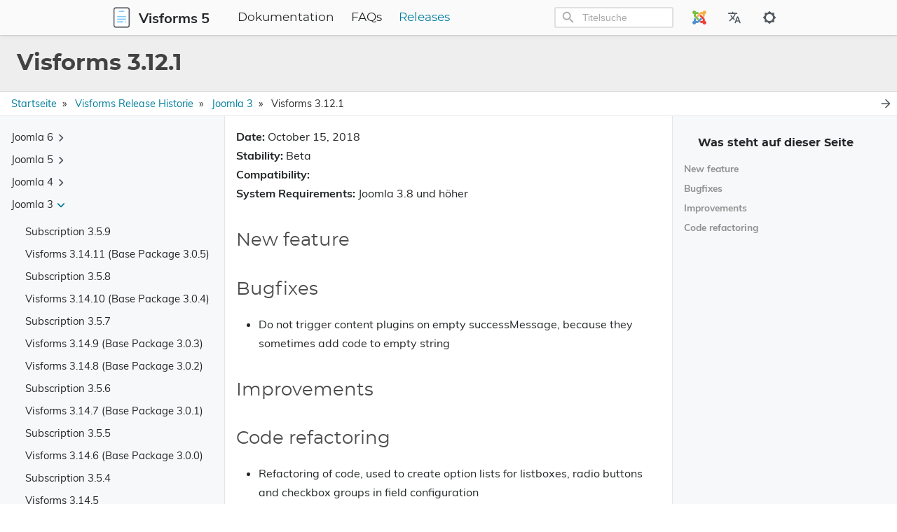

--- FILE ---
content_type: text/html
request_url: https://docs.joomla-5.visforms.vi-solutions.de/updates/j3/version-3-12-1/
body_size: 19697
content:
<!DOCTYPE html>
<html lang="de" dir="ltr">

<head>
    <meta charset="utf-8">
    <meta name="viewport" content="width=device-width, initial-scale=1">
    <title>Visforms 3.12.1 – Visforms</title>
    


  
  <script defer src="/js/fuse.min.94c78ad70b02749822921660cf4e9f0b3701bc0680c421afb784a78228de0275.js"></script>



<script src="/js/enquire.min.dfb99dee1e029d51d6cfb672d847929890b1585402de17f5ed092edd72a688b4.js"></script>

<script defer src="/js/lazysizes.min.31dd6a2d3a1ec0f78a8df007535cf23f03aeb5c70f026e6d6a19dac3b3acc340.js"></script>

<script defer src="/js/helper/getParents.min.1618c696be7c98933f9a92677f518b512a74e55bdbb976b09936b4182e93181b.js"></script>

<script defer src="/js/helper/fadeinout.min.93a331f96194789a542f33690bbe4f0c102c7e78ffc018217f5a1c33010bad91.js"></script>

<script>
  "use strict";

  window.onload = function() {
    
    var languagedir = JSON.parse("\"ltr\"");
    
    var baseurl = JSON.parse("\"https://docs.joomla-5.visforms.vi-solutions.de/\"");
    
    var permalink = JSON.parse("\"https://docs.joomla-5.visforms.vi-solutions.de/updates/j3/version-3-12-1/\"");

    
    var toggleSidebarElem = document.getElementById("toggle-sidebar");
    var toggleMenuElem = document.getElementById("toggle-menu");
    var tocBodyElem = document.querySelector('.toc__body');
    var tocLabelElem = document.querySelector('.toc__label');
    var listMainElem = document.getElementById('list-main');
    var listSideElem = document.getElementById('list-side');
    var singleMenuElem = document.getElementById('single-menu');
    var sliderIcons = document.querySelectorAll('.slider__icon');

    toggleSidebarElem ?
      toggleSidebarElem.addEventListener('change', function (e) {
        if (e.target.checked) {
          if (tocBodyElem) {
            fadeIn(tocBodyElem, 200);
          }
          if (tocLabelElem) {
            fadeIn(tocLabelElem, 200);
          }
          if (listMainElem && listSideElem) {
            listMainElem.className = 'm';
            listSideElem.className = 'r';
          }

          sliderIcons && sliderIcons.forEach(function (elem) {
            if (elem.classList.contains('hide')) {
              elem.classList.remove('hide');
            } else {
              elem.classList.add('hide');
            }
          });

        } else {
          if (tocBodyElem) {
            fadeOut(tocBodyElem, 200);
          }
          if (tocLabelElem) {
            fadeOut(tocLabelElem, 200);
          }
          if (listMainElem && listSideElem) {
            listMainElem.className = 'mr';
            listSideElem.className = 'hide';
          }

          sliderIcons && sliderIcons.forEach(function (elem) {
            if (elem.classList.contains('hide')) {
              elem.classList.remove('hide');
            } else {
              elem.classList.add('hide');
            }
          });
        }
      }) : null;

    toggleMenuElem ?
      toggleMenuElem.addEventListener('change', function (e) {
        if (e.target.checked) {
          if (listMainElem && singleMenuElem) {
            listMainElem.className = 'm';
            singleMenuElem.className = 'l';
          }

          sliderIcons && sliderIcons.forEach(function (elem) {
            if (elem.classList.contains('hide')) {
              elem.classList.remove('hide');
            } else {
              elem.classList.add('hide');
            }
          });

        } else {
          if (listMainElem && singleMenuElem) {
            listMainElem.className = 'lm';
            singleMenuElem.className = 'hide';
          }

          sliderIcons && sliderIcons.forEach(function (elem) {
            if (elem.classList.contains('hide')) {
              elem.classList.remove('hide');
            } else {
              elem.classList.add('hide');
            }
          });
        }
      }) : null;
    


    
    var navCollapseBtn = document.getElementById('navCollapseBtn');
    navCollapseBtn ? navCollapseBtn.addEventListener('click', function(e) {
      var navCollapse = document.querySelector('.navbar__collapse');
      
      if (navCollapse) {
        var dataOpen = navCollapse.getAttribute('data-open');

        if (dataOpen === 'true') {
          navCollapse.setAttribute('data-open', 'false');
          navCollapse.style.maxHeight = 0;
        } else {
          navCollapse.setAttribute('data-open', 'true');
          navCollapse.style.maxHeight = navCollapse.scrollHeight + "px";
        }
      }
    }) : null;
    


    
    var expandBtn = document.querySelectorAll('.expand__button');

    for (let i = 0; i < expandBtn.length; i++) {
      expandBtn[i].addEventListener("click", function () {
        var content = this.nextElementSibling;
        if (content.style.maxHeight) {
          content.style.maxHeight = null;
          this.querySelector('svg').classList.add('expand-icon__right');
          this.querySelector('svg').classList.remove('expand-icon__down');
        } else {
          content.style.maxHeight = content.scrollHeight + "px";
          this.querySelector('svg').classList.remove('expand-icon__right');
          this.querySelector('svg').classList.add('expand-icon__down');
        }
      });
    }
    



    
    document.querySelectorAll('.tab') ? 
    document.querySelectorAll('.tab').forEach(function(elem, idx) {
      var containerId = elem.getAttribute('id');
      var containerElem = elem;
      var tabLinks = elem.querySelectorAll('.tab__link');
      var tabContents = elem.querySelectorAll('.tab__content');
      var ids = [];

      tabLinks && tabLinks.length > 0 ?
      tabLinks.forEach(function(link, index, self) {
        link.onclick = function(e) {
          for (var i = 0; i < self.length; i++) {
            if (index === parseInt(i, 10)) {
              if (!self[i].classList.contains('active')) {
                self[i].classList.add('active');
                tabContents[i].style.display = 'block';
              }
            } else {
              self[i].classList.remove('active');
              tabContents[i].style.display = 'none';
            }
          }
        }
      }) : null;
    }) : null;
    


    
    document.querySelectorAll('.codetab') ? 
    document.querySelectorAll('.codetab').forEach(function(elem, idx) {
      var containerId = elem.getAttribute('id');
      var containerElem = elem;
      var codetabLinks = elem.querySelectorAll('.codetab__link');
      var codetabContents = elem.querySelectorAll('.codetab__content');
      var ids = [];

      codetabLinks && codetabLinks.length > 0 ?
      codetabLinks.forEach(function(link, index, self) {
        link.onclick = function(e) {
          for (var i = 0; i < self.length; i++) {
            if (index === parseInt(i, 10)) {
              if (!self[i].classList.contains('active')) {
                self[i].classList.add('active');
                codetabContents[i].style.display = 'block';
              }
            } else {
              self[i].classList.remove('active');
              codetabContents[i].style.display = 'none';
            }
          }
        }
      }) : null;
    }) : null;
    

    
    
    
    var enableDarkMode = JSON.parse("true");
    var root = document.getElementById('root');
    var toggleToLightBtn = document.getElementById('toggleToLight');
    var toggleToDarkBtn = document.getElementById('toggleToDark');

    if (!enableDarkMode) {
      root.className = 'theme__light';
      localStorage.setItem('theme', 'light');
    }
    
    if (toggleToDarkBtn) {
      toggleToDarkBtn.onclick = function (e) {
        root.className = 'theme__dark';
        localStorage.setItem('theme', 'dark');
        toggleToLightBtn.className = 'navbar__icons--icon';
        toggleToDarkBtn.className = 'hide';
      }
    }

    if (toggleToLightBtn) {
      toggleToLightBtn.onclick = function (e) {
        root.className = 'theme__light';
        localStorage.setItem('theme', 'light');
        toggleToLightBtn.className = 'hide';
        toggleToDarkBtn.className = 'navbar__icons--icon';
      }
    }

    
    document.querySelectorAll('.menu__list').forEach(function(elem) {
      if (elem.classList.contains('active')) {
        elem.style.maxHeight = elem.scrollHeight + "px"; 
      }
    });
    
    document.querySelectorAll('.menu__title--collapse').forEach(function(elem) {
      elem.addEventListener('click', function (e) {
        var content = this.nextElementSibling;
        var menuTitleIcon = this.querySelector('.menu__title--icon');
        if (!content) {
          return null;
        }

        var parent = elem.parentNode;
        while (parent.classList.contains('menu__list') && parent.classList.contains('active')) {
          parent.style.maxHeight = 100 * parent.children.length + "px";
          parent = parent.parentNode;
        }

        if (content.style.maxHeight) {
          content.style.maxHeight = null;
          content.classList.remove('active');
          menuTitleIcon.classList.add('right');
          
          if (languagedir === 'rtl') {
            menuTitleIcon.classList.remove('downrtl');
          } else {
            menuTitleIcon.classList.remove('down');
          }
        } else {
          content.style.maxHeight = content.scrollHeight + "px";
          content.classList.add('active');
          menuTitleIcon.classList.remove('right');
          
          if (languagedir === 'rtl') {
            menuTitleIcon.classList.add('downrtl');
          } else {
            menuTitleIcon.classList.add('down');
          }
        }
      });
    });
    


    
    var mobileLogo = document.getElementById('mobileLogo');
    var modal = document.getElementById("myModal");
    var drawer = document.getElementById('myDrawer');
    var drawerCloseBtn = document.querySelector('.drawer__close');

    var openDrawer = function() {
      modal.style.opacity = 1;

      if (languagedir === 'rtl') {
        modal.style.right = 0;
        drawer.style.right = 0;
      } else {
        modal.style.left = 0;
        drawer.style.left = 0;
      }
    }

    var closeDrawer = function() {
      modal.style.opacity = 0;

      if (languagedir === 'rtl') {
        drawer.style.right = '-100%';
      } else {
        drawer.style.left = '-100%';
      }

      
      setTimeout(function () {
        if (languagedir === 'rtl') {
          modal.style.right = '-100%';
        } else {
          modal.style.left = '-100%';
        }
      }, 250);
    }

    mobileLogo.onclick = function () {
      openDrawer();
      localStorage.setItem('isDrawerOpen', 'true');
    }

    modal.onclick = function () {
      closeDrawer();
      localStorage.setItem('isDrawerOpen', 'false');
	  closeModalImg();
	  localStorage.setItem('isImgDrawerOpen', 'false');	
    }

    drawerCloseBtn.onclick = function () {
      closeDrawer();
      localStorage.setItem('isDrawerOpen', 'false');
    }
	
  
  
  
  
	var modalImg = document.querySelectorAll('[data-toggle="modal"]');
	var modalClose = document.querySelectorAll('[data-dismiss="modal"]');
	var modalImgIndex = 0;
	var modalCloseIndex = 0;
	var openModalImg = function() {
      modal.style.opacity = 1;

      if (languagedir === 'rtl') {
        modal.style.right = 0;
      } else {
        modal.style.left = 0;
      }
    }

    var closeModalImg = function() {
      modal.style.opacity = 0;
	  if (localStorage.getItem('isImgDrawerOpen')) {
		  var openImage = document.querySelector('.modali.active');
		  openImage.classList.remove('active');	
		  	  
		  setTimeout(function () {
			if (languagedir === 'rtl') {
			  modal.style.right = '-100%';
			} else {
			  modal.style.left = '-100%';
			}
		  }, 250);
	  }
    }
	for (modalImgIndex = 0; modalImgIndex < modalImg.length; modalImgIndex++) {
		modalImg[modalImgIndex].onclick= function () {
			var href = this.getAttribute('href');
			document.querySelector(href).classList.add('active');
			openModalImg();
			localStorage.setItem('isImgDrawerOpen', 'true');
		}
	 }
	for (modalCloseIndex = 0; modalCloseIndex < modalClose.length; modalCloseIndex++) {
		modalClose[modalCloseIndex].onclick= function () {
			closeModalImg();
		}
	}
	
  


  
    var lastScrollTop = window.pageYOffset || document.documentElement.scrollTop;
    var tocElem = document.querySelector('.toc');
    var tableOfContentsElem = tocElem ? tocElem.querySelector('#TableOfContents') : null;
    var singleContentsElem = document.querySelector('.single__contents');
    var dataBGImgs = document.querySelectorAll('div[data-bgimg]');

    
    var tocLevels = JSON.parse("[\"h2\",\"h3\",\"h4\"]");

    if (tocLevels) {
      tocLevels = tocLevels.toString();
    } else {
      tocLevels = "h1, h2, h3, h4, h5, h6";
    }

    
    var isLandingBgImg = JSON.parse("null");
    
    var isHome = JSON.parse("false");

    function setNavbarBG(scrollTop) {
      if (isHome && isLandingBgImg && Object.keys(isLandingBgImg).length) {
        if (isLandingBgImg.height <= scrollTop) {
          dataBGImgs.forEach(function(elem) {
            elem.setAttribute('data-bgimg', 'false');
          });
        } else {
          dataBGImgs.forEach(function (elem) {
            elem.setAttribute('data-bgimg', 'true');
          });
        }
      }
    }
    setNavbarBG(lastScrollTop);

    window.onscroll = function () {
      var st = window.pageYOffset || document.documentElement.scrollTop;
      if (st > lastScrollTop) { 
        singleContentsElem ? 
        singleContentsElem.querySelectorAll(tocLevels.toString()).forEach(function(elem) {
          if (document.documentElement.scrollTop >= elem.offsetTop) {
            if (tableOfContentsElem) {
              var id = elem.getAttribute('id');
              tocElem.querySelectorAll('a').forEach(function (elem) {
                elem.classList.remove('active');
              });
              tocElem.querySelector('a[href="#' + id + '"]') ? 
              tocElem.querySelector('a[href="#' + id + '"]').classList.add('active') : null;
            }
          }
        }) : null;
        setNavbarBG(st);
      } else { 
        singleContentsElem ? 
        singleContentsElem.querySelectorAll(tocLevels.toString()).forEach(function(elem) {
          if (document.documentElement.scrollTop >= elem.offsetTop) {
            if (tableOfContentsElem) {
              var id = elem.getAttribute('id');
              tocElem.querySelectorAll('a').forEach(function (elem) {
                elem.classList.remove('active');
              });
              tocElem.querySelector('a[href="#' + id + '"]') ? 
              tocElem.querySelector('a[href="#' + id + '"]').classList.add('active') : null;
            }
          }
        }) : null;
        setNavbarBG(st);
      }
      lastScrollTop = st <= 0 ? 0 : st;
    };
    



    
    var mobileSearchInputElem = document.querySelector('#search-mobile');
    var mobileSearchClassElem = document.querySelector('.mobile-search');
    var mobileSearchBtnElem = document.querySelector('#mobileSearchBtn');
    var mobileSearchCloseBtnElem = document.querySelector('#search-mobile-close');
    var mobileSearchContainer = document.querySelector('#search-mobile-container');
    var mobileSearchResultsElem = document.querySelector('#search-mobile-results');
    var htmlElem = document.querySelector('html');

    if (mobileSearchClassElem) {
      mobileSearchClassElem.style.display = 'none';
    }

    mobileSearchBtnElem ? 
    mobileSearchBtnElem.addEventListener('click', function () {
      if (mobileSearchContainer) {
        mobileSearchContainer.style.display = 'block';
      }

      if (mobileSearchInputElem) {
        mobileSearchInputElem.focus();
      }

      if (htmlElem) {
        htmlElem.style.overflowY = 'hidden';
      }
    }) : null;

    mobileSearchCloseBtnElem ? 
    mobileSearchCloseBtnElem.addEventListener('click', function() {
      if (mobileSearchContainer) {
        mobileSearchContainer.style.display = 'none';
      }

      if (mobileSearchInputElem) {
        mobileSearchInputElem.value = '';
      }
      
      if (mobileSearchResultsElem) {
        while (mobileSearchResultsElem.firstChild) {
          mobileSearchResultsElem.removeChild(mobileSearchResultsElem.firstChild);
        }
      }

      if (htmlElem) {
        htmlElem.style.overflowY = 'visible';
      }
    }) : null;

    mobileSearchInputElem ? 
    mobileSearchInputElem.addEventListener('keydown', function(e) {
      if (e.key === 'Escape') {
        if (mobileSearchContainer) {
          mobileSearchContainer.style.display = 'none';
        }
        
        if (mobileSearchInputElem) {
          mobileSearchInputElem.value = '';
        }

        if (mobileSearchResultsElem) {
          while (mobileSearchResultsElem.firstChild) {
            mobileSearchResultsElem.removeChild(mobileSearchResultsElem.firstChild);
          }
        }
        if (htmlElem) {
          htmlElem.style.overflowY = 'visible';
        }
      }
    }) : null;
  


  
    var localTheme = localStorage.getItem('theme');
    var rootEleme = document.getElementById('root');
    var selectThemeElem = document.querySelectorAll('.select-theme');
    var selectThemeItemElem = document.querySelectorAll('.select-theme__item');
    
    if (localTheme) {
      selectThemeItemElem ? 
      selectThemeItemElem.forEach(function (elem) {
        if (elem.text.trim() === localTheme) {
          elem.classList.add('is-active');
        } else {
          elem.classList.remove('is-active');
        }
      }) : null;
    }

    selectThemeItemElem ? 
    selectThemeItemElem.forEach(function (v, i) {
      v.addEventListener('click', function (e) {
        var selectedThemeVariant = e.target.text.trim();
        localStorage.setItem('theme', selectedThemeVariant);

        rootEleme.removeAttribute('class');
        rootEleme.classList.add(`theme__${selectedThemeVariant}`);
        selectThemeElem.forEach(function(rootElem) {
          rootElem.querySelectorAll('a').forEach(function (elem) {
            if (elem.classList) {
              if (elem.text.trim() === selectedThemeVariant) {
                if (!elem.classList.contains('is-active')) {
                  elem.classList.add('is-active');
                }
              } else {
                if (elem.classList.contains('is-active')) {
                  elem.classList.remove('is-active');
                }
              }
            }
          });
        });

        if (window.mermaid) {
          if (selectedThemeVariant === "dark" || selectedThemeVariant === "hacker") {
            mermaid.initialize({ theme: 'dark' });
            location.reload();
          } else {
            mermaid.initialize({ theme: 'default' });
            location.reload();
          }
        }

        var utterances = document.querySelector('iframe');
        if (utterances) {
          utterances.contentWindow.postMessage({
            type: 'set-theme',
            theme: selectedThemeVariant === "dark" || selectedThemeVariant === "hacker" ? 'photon-dark' : selectedThemeVariant === 'kimbie' ? 'github-dark-orange' : 'github-light',
          }, 'https://utteranc.es');
        }
      });
    }) : null;
  


  
    
    var langprefix = JSON.parse("\"\"");
    var searchResults = null;
    var searchMenu = null;
    var searchText = null;
    
    
    var enableSearchHighlight = JSON.parse("true");
    
    var enableSearch = JSON.parse("true");

    var fuse = null;

    if (enableSearch) {
      (function initFuse() {
        var xhr = new XMLHttpRequest();
        xhr.open('GET', baseurl + langprefix + "/index.json");
        xhr.setRequestHeader('Content-Type', 'application/json; charset=utf-8');
        xhr.onload = function () {
          if (xhr.status === 200) {
            fuse = new Fuse(JSON.parse(xhr.response.toString('utf-8')), {
              keys: ['title', 'description', 'content'],
              includeMatches: enableSearchHighlight,
              shouldSort: true,
              threshold: 0.4,
              location: 0,
              distance: 100,
              maxPatternLength: 32,
              minMatchCharLength: 1,
            });
          }
          else {
            console.error(`[${xhr.status}]Error:`, xhr.statusText);
          }
        };
        xhr.send();
      })();
    }
    
    function makeLi(ulElem, obj) {
      var li = document.createElement('li');
      li.className = 'search-result__item';
      
      var a = document.createElement('a');
      a.innerHTML = obj.title;
      a.setAttribute('class', 'search-result__item--title');
      a.setAttribute('href', obj.permalink);

      var descDiv = document.createElement('div');
      descDiv.setAttribute('class', 'search-result__item--desc');
      if (obj.description) {
        descDiv.innerHTML = obj.description;
      } else if (obj.content) {
        descDiv.innerHTML = obj.content.substring(0, 80);
      }
      
      li.appendChild(a);
      li.appendChild(descDiv);
      ulElem.appendChild(li);
    }

    function makeHighlightLi(ulElem, obj) {
      var li = document.createElement('li');
      li.className = 'search-result__item';
      var descDiv = null;

      var a = document.createElement('a');
      a.innerHTML = obj.item.title;
      a.setAttribute('class', 'search-result__item--title');
      a.setAttribute('href', obj.item.uri);

      if (obj.matches && obj.matches.length) {
        for (var i = 0; i < obj.matches.length; i++) {
          if ('title' === obj.matches[i].key) {
            a = document.createElement('a');
            a.innerHTML = generateHighlightedText(obj.matches[i].value, obj.matches[i].indices);
            a.setAttribute('class', 'search-result__item--title');
            a.setAttribute('href', obj.item.uri);
          }
          
          if ('description' === obj.matches[i].key) {
            descDiv = document.createElement('div');
            descDiv.setAttribute('class', 'search-result__item--desc');
            descDiv.innerHTML = generateHighlightedText(obj.item.description, obj.matches[i].indices);
          } else if ('content' === obj.matches[i].key) {
            if (!descDiv) {
              descDiv = document.createElement('div');
              descDiv.setAttribute('class', 'search-result__item--desc');
              descDiv.innerHTML = generateHighlightedText(obj.item.content.substring(0, 80), obj.matches[i].indices);
            }
          } else {
            if (obj.item.description) {
              descDiv = document.createElement('div');
              descDiv.setAttribute('class', 'search-result__item--desc');
              descDiv.innerHTML = obj.item.description;
            } else {
              descDiv = document.createElement('div');
              descDiv.setAttribute('class', 'search-result__item--desc');
              descDiv.innerHTML = obj.item.content.substring(0, 80);
            }
          }
        }

        li.appendChild(a);
        if (descDiv) {
          li.appendChild(descDiv);
        }
        if (li) {
          ulElem.appendChild(li);
        }
      }
    }

    function renderSearchResults(searchText, results) {
      searchResults = document.getElementById('search-results');
      searchMenu = document.getElementById('search-menu');
      searchResults.setAttribute('class', 'dd is-active');
      
      var ul = document.createElement('ul');
      ul.setAttribute('class', 'dd-content search-content');

      if (results.length) {
        results.forEach(function (result) {
          var li = document.createElement('li');
          var a = document.createElement('a');
          a.setAttribute('href', result.uri);
          a.setAttribute('class', 'dd-item');
          a.appendChild(li);

          var titleDiv = document.createElement('div');
          titleDiv.innerHTML = result.title;
          titleDiv.setAttribute('class', 'search-result__item--title');

          var descDiv = document.createElement('div');
          descDiv.setAttribute('class', 'search-result__item--desc');
          if (result.description) {
            descDiv.innerHTML = result.description;
          } else if (result.content) {
            descDiv.innerHTML = result.content.substring(0, 80);
          }

          li.appendChild(titleDiv);
          li.appendChild(descDiv);
          ul.appendChild(a);
        });
      } else {
        var li = document.createElement('li');
        li.setAttribute('class', 'dd-item');
        li.innerText = 'No results found';
        ul.appendChild(li);
      }

      while (searchMenu.hasChildNodes()) {
        searchMenu.removeChild(
          searchMenu.lastChild
        );
      }
      
      searchMenu.appendChild(ul);
    }

    function renderSearchHighlightResults(searchText, results) {
      searchResults = document.getElementById('search-results');
      searchMenu = document.getElementById('search-menu');
      searchResults.setAttribute('class', 'dd is-active');

      var ul = document.createElement('ul');
      ul.setAttribute('class', 'dd-content search-content');

      if (results.length) {
        results.forEach(function (result) {
          var li = document.createElement('li');
          var a = document.createElement('a');
          var descDiv = null;

          a.setAttribute('href', result.item.uri);
          a.setAttribute('class', 'dd-item');
          a.appendChild(li);

          var titleDiv = document.createElement('div');
          titleDiv.innerHTML = result.item.title;
          titleDiv.setAttribute('class', 'search-result__item--title');
          
          if (result.matches && result.matches.length) {
            for (var i = 0; i < result.matches.length; i++) {
              if ('title' === result.matches[i].key) {
                titleDiv.innerHTML = generateHighlightedText(result.matches[i].value, result.matches[i].indices);
              }

              if ('description' === result.matches[i].key) {
                descDiv = document.createElement('div');
                descDiv.setAttribute('class', 'search-result__item--desc');
                descDiv.innerHTML = generateHighlightedText(result.item.description, result.matches[i].indices);
              } else if ('content' === result.matches[i].key) {
                if (!descDiv) {
                  descDiv = document.createElement('div');
                  descDiv.setAttribute('class', 'search-result__item--desc');
                  descDiv.innerHTML = generateHighlightedText(result.item.content.substring(0, 80), result.matches[i].indices);
                }
              } else {
                if (result.item.description) {
                  descDiv = document.createElement('div');
                  descDiv.setAttribute('class', 'search-result__item--desc');
                  descDiv.innerHTML = result.item.description;
                } else {
                  descDiv = document.createElement('div');
                  descDiv.setAttribute('class', 'search-result__item--desc');
                  descDiv.innerHTML = result.item.content.substring(0, 80);
                }
              }
            }
            
            li.appendChild(titleDiv);
            if (descDiv) {
              li.appendChild(descDiv);
            }
            ul.appendChild(a);
          }
        });
      } else {
        var li = document.createElement('li');
        li.setAttribute('class', 'dd-item');
        li.innerText = 'No results found';
        ul.appendChild(li);
      }

      while (searchMenu.hasChildNodes()) {
        searchMenu.removeChild(
          searchMenu.lastChild
        );
      }
      searchMenu.appendChild(ul);
    }

    function renderSearchResultsMobile(searchText, results) {
      searchResults = document.getElementById('search-mobile-results');

      var content = document.createElement('div');
      content.setAttribute('class', 'mobile-search__content');

      if (results.length > 0) {
        results.forEach(function (result) {
          var item = document.createElement('a');
          item.setAttribute('href', result.uri);
          item.innerHTML = '<div class="mobile-search__item"><div class="mobile-search__item--title">📄 ' + result.title + '</div><div class="mobile-search__item--desc">' + (result.description ? result.description : result.content) + '</div></div>';
          content.appendChild(item);
        });
      } else {
        var item = document.createElement('span');
        content.appendChild(item);
      }

      let wrap = document.getElementById('search-mobile-results');
      while (wrap.firstChild) {
        wrap.removeChild(wrap.firstChild)
      }
      searchResults.appendChild(content);      
    }

    function renderSearchHighlightResultsMobile(searchText, results) {
      searchResults = document.getElementById('search-mobile-results');

      var ul = document.createElement('div');
      ul.setAttribute('class', 'mobile-search__content');

      if (results.length) {
        results.forEach(function (result) {
          var li = document.createElement('li');
          var a = document.createElement('a');
          var descDiv = null;

          a.setAttribute('href', result.item.uri);
          a.appendChild(li);
          li.setAttribute('class', 'mobile-search__item');

          var titleDiv = document.createElement('div');
          titleDiv.innerHTML = result.item.title;
          titleDiv.setAttribute('class', 'mobile-search__item--title');
          
          if (result.matches && result.matches.length) {
            for (var i = 0; i < result.matches.length; i++) {
              if ('title' === result.matches[i].key) {
                titleDiv.innerHTML = generateHighlightedText(result.matches[i].value, result.matches[i].indices);
              }

              if ('description' === result.matches[i].key) {
                descDiv = document.createElement('div');
                descDiv.setAttribute('class', 'mobile-search__item--desc');
                descDiv.innerHTML = generateHighlightedText(result.item.description, result.matches[i].indices);
              } else if ('content' === result.matches[i].key) {
                if (!descDiv) {
                  descDiv = document.createElement('div');
                  descDiv.setAttribute('class', 'mobile-search__item--desc');
                  descDiv.innerHTML = generateHighlightedText(result.item.content.substring(0, 150), result.matches[i].indices);
                }
              } else {
                if (result.item.description) {
                  descDiv = document.createElement('div');
                  descDiv.setAttribute('class', 'mobile-search__item--desc');
                  descDiv.innerHTML = result.item.description;
                } else {
                  descDiv = document.createElement('div');
                  descDiv.setAttribute('class', 'mobile-search__item--desc');
                  descDiv.innerHTML = result.item.content.substring(0, 150);
                }
              }
            }
            
            li.appendChild(titleDiv);
            if (descDiv) {
              li.appendChild(descDiv);
            }
            ul.appendChild(a);
          }
        });
      } else {
        var item = document.createElement('span');
        ul.appendChild(item);
      }

      let wrap = document.getElementById('search-mobile-results');
      while (wrap.firstChild) {
        wrap.removeChild(wrap.firstChild)
      }
      searchResults.appendChild(ul);
    }

    function generateHighlightedText(text, regions) {
      if (!regions) {
        return text;
      }

      var content = '', nextUnhighlightedRegionStartingIndex = 0;

      regions.forEach(function(region) {
        if (region[0] === region[1]) {
          return null;
        }
        
        content += '' +
          text.substring(nextUnhighlightedRegionStartingIndex, region[0]) +
          '<span class="search__highlight">' +
            text.substring(region[0], region[1] + 1) +
          '</span>' +
        '';
        nextUnhighlightedRegionStartingIndex = region[1] + 1;
      });

      content += text.substring(nextUnhighlightedRegionStartingIndex);

      return content;
    };

    var searchElem = document.getElementById('search');
    var searchMobile = document.getElementById('search-mobile');
    var searchResultsContainer = document.getElementById('search-results');

    searchElem ? 
    searchElem.addEventListener('input', function(e) {
      if (!e.target.value | window.innerWidth < 770) {
        searchResultsContainer ? searchResultsContainer.setAttribute('class', 'dd') : null;
        return null;
      }

      searchText = e.target.value;
      var results = fuse.search(e.target.value);

      if (enableSearchHighlight) {
        renderSearchHighlightResults(searchText, results);
      } else {
        renderSearchResults(searchText, results);
      }

      var dropdownItems = searchResultsContainer.querySelectorAll('.dd-item');
      dropdownItems ? dropdownItems.forEach(function (item) {
        item.addEventListener('mousedown', function (e) {
          e.target.click();
        });
      }) : null;
    }) : null;

    searchElem ? 
    searchElem.addEventListener('blur', function() {
      if (window.innerWidth < 770) {
        return null;
      }
      searchResultsContainer ? searchResultsContainer.setAttribute('class', 'dd') : null;
    }) : null;

    searchElem ? 
    searchElem.addEventListener('click', function(e) {
      if (window.innerWidth < 770) {
        return null;
      }
      if (!e.target.value) {
        searchResultsContainer ? searchResultsContainer.setAttribute('class', 'dd') : null;
        return null;
      }

      searchText = e.target.value;
      var results = fuse.search(e.target.value);

      if (enableSearchHighlight) {
        renderSearchHighlightResults(searchText, results);
      } else {
        renderSearchResults(searchText, results);
      }

      var dropdownItems = searchResultsContainer.querySelectorAll('.dd-item');
      dropdownItems ? dropdownItems.forEach(function (item) {
        item.addEventListener('mousedown', function (e) {
          e.target.click();
        });
      }) : null;
    }) : null;

    var searchMenuElem = document.getElementById("search-menu");
    var activeItem = document.querySelector('#search-menu .dd-item.is-active');
    var activeIndex = null;
    var items = null;
    var searchContainerMaxHeight = 350;

    searchElem ? 
    searchElem.addEventListener('keydown', function(e) {
      if (window.innerWidth < 770) {
        return null;
      }

      var items = document.querySelectorAll('#search-menu .dd-item');
      
      if (e.key === 'ArrowDown') {
        if (activeIndex === null) {
          activeIndex = 0;
          items[activeIndex].classList.remove('is-active');
        } else {
          items[activeIndex].classList.remove('is-active');
          activeIndex = activeIndex === items.length - 1 ? 0 : activeIndex + 1;
        }
        items[activeIndex].classList.add('is-active');

        let overflowedPixel = items[activeIndex].offsetTop + items[activeIndex].clientHeight - searchContainerMaxHeight;
        if (overflowedPixel > 0) {
          document.querySelector(".search-content").scrollTop += items[activeIndex].getBoundingClientRect().height;
        } else if (activeIndex === 0) {
          document.querySelector(".search-content").scrollTop = 0;
        }
      } else if (e.key === 'ArrowUp') {
        if (activeIndex === null) {
          activeIndex = items.length - 1;
          items[activeIndex].classList.remove('is-active');
        } else {
          items[activeIndex].classList.remove('is-active');
          activeIndex = activeIndex === 0 ? items.length - 1 : activeIndex - 1;
        }
        items[activeIndex].classList.add('is-active');
        
        let overflowedPixel = items[activeIndex].offsetTop + items[activeIndex].clientHeight - searchContainerMaxHeight;
        if (overflowedPixel < 0) {
          document.querySelector(".search-content").scrollTop -= items[activeIndex].getBoundingClientRect().height;
        } else {
          document.querySelector(".search-content").scrollTop = overflowedPixel + items[activeIndex].getBoundingClientRect().height;
        }
      } else if (e.key === 'Enter') {
        var currentItemLink = items[activeIndex].getAttribute('href');
        if (currentItemLink) {
          location.href = currentItemLink;
        }
      } else if (e.key === 'Escape') {
        e.target.value = null;
        if (searchResults) {
          searchResults.classList.remove('is-active');
        }
      }
    }) : null;

    searchMobile ? 
    searchMobile.addEventListener('input', function(e) {
      if (!e.target.value) {
        let wrap = document.getElementById('search-mobile-results');
        while (wrap.firstChild) {
          wrap.removeChild(wrap.firstChild);
        }
        return null;
      }

      searchText = e.target.value;
      var results = fuse.search(e.target.value);
      
      if (enableSearchHighlight) {
        renderSearchHighlightResultsMobile(searchText, results);
      } else {
        renderSearchResultsMobile(searchText, results);
      }

      var dropdownItems = searchResultsContainer.querySelectorAll('.dd-item');
      dropdownItems ? dropdownItems.forEach(function (item) {
        item.addEventListener('mousedown', function (e) {
          e.target.click();
        });
      }) : null;
    }) : null;
  
  }
</script>
    


<link rel="stylesheet" href="/css/main.min.css">




<link href="/css/visdata.css" rel="stylesheet">
<link href="/css/visforms.css" rel="stylesheet">
<link href="/visforms/css/visforms.css" rel="stylesheet">


<link href="/css/custom.css" rel="stylesheet">


<link href="/fontawesome/css/fontawesome.css" rel="stylesheet">
<link href="/fontawesome/css/all.css" rel="stylesheet">
    <meta name="description" content="October 15, 2018 - Beta" />
<meta name="keywords" content="">
<meta name="created" content="2021-09-21T00:10:09&#43;0900">
<meta name="modified" content="2021-09-21T00:10:09&#43;0900">


<meta property="og:site_name" content="Visforms">
<meta property="og:title" content="Visforms 3.12.1">
<meta property="og:url" content="https://docs.joomla-5.visforms.vi-solutions.de/updates/j3/version-3-12-1/">
<meta property="og:type" content="article">

<meta name="generator" content="Hugo 0.70.0" />
<meta name="msapplication-TileColor" content="#ffffff">
<meta name="theme-color" content="#ffffff">
<link rel="canonical" href="https://docs.joomla-5.visforms.vi-solutions.de/updates/j3/version-3-12-1/">
<link rel="manifest" href="/manifest.json">

  <link rel="apple-touch-icon" sizes="57x57" href="/favicon/apple-icon-57x57.png">
  <link rel="apple-touch-icon" sizes="60x60" href="/favicon/apple-icon-60x60.png">
  <link rel="apple-touch-icon" sizes="72x72" href="/favicon/apple-icon-72x72.png">
  <link rel="apple-touch-icon" sizes="76x76" href="/favicon/apple-icon-76x76.png">
  <link rel="apple-touch-icon" sizes="114x114" href="/favicon/apple-icon-114x114.png">
  <link rel="apple-touch-icon" sizes="120x120" href="/favicon/apple-icon-120x120.png">
  <link rel="apple-touch-icon" sizes="144x144" href="/favicon/apple-icon-144x144.png">
  <link rel="apple-touch-icon" sizes="152x152" href="/favicon/apple-icon-152x152.png">
  <link rel="apple-touch-icon" sizes="180x180" href="/favicon/apple-icon-180x180.png">
  <link rel="icon" type="image/png" sizes="192x192" href="/favicon/android-icon-192x192.png">
  <link rel="icon" type="image/png" sizes="192x192" href="/favicon/android-icon-512x512.png">
  <link rel="icon" type="image/png" sizes="32x32" href="/favicon/favicon-32x32.png">
  <link rel="icon" type="image/png" sizes="96x96" href="/favicon/favicon-96x96.png">
  <link rel="icon" type="image/png" sizes="16x16" href="/favicon/favicon-16x16.png">
  <meta name="msapplication-TileColor" content="#ffffff">
  <meta name="msapplication-TileImage" content="/ms-icon-144x144.png">

    <script type="application/ld+json">
  {
    "@context": "https://schema.org",
    "@type": "WebPage",
    "headline": "Visforms 3.12.1",
    "datePublished": "2021-09-21T00:10:09+09:00",
    "dateModified": "2021-09-21T00:10:09+09:00",
    "url" : "https://docs.joomla-5.visforms.vi-solutions.de/updates/j3/version-3-12-1/",
    "description": "October 15, 2018 - Beta",
    "mainEntityOfPage": {
      "@type": "WebPage",
      "@id": "https://docs.joomla-5.visforms.vi-solutions.de/"
    },
    "publisher": {
      "@type": "Organization",
      "name": "Visforms",
      "url": "https://docs.joomla-5.visforms.vi-solutions.de/"
    }
  }
</script>

    


































<script type="application/ld+json">
    [{
        "@context": "https://schema.org",
        "@type": "BreadcrumbList",
        "itemListElement": [
            
            
            {
                "@type": "ListItem",
                "position":  1 ,
            "name": "Home"
            
            ,"item": "https://docs.joomla-5.visforms.vi-solutions.de/"
            
        }
            
            ,
            {
                "@type": "ListItem",
                "position":  2 ,
            "name": "Updates"
            
            ,"item": "https://docs.joomla-5.visforms.vi-solutions.de/updates/"
            
        }
            
            ,
            {
                "@type": "ListItem",
                "position":  3 ,
            "name": "J3"
            
            ,"item": "https://docs.joomla-5.visforms.vi-solutions.de/updates/j3/"
            
        }
            
            ,
            {
                "@type": "ListItem",
                "position":  4 ,
            "name": "Visforms 3.12.1"
            
        }
            
        ]
    }

    ]
</script>
    

</head>


<body id="root" class="theme__light">
    <script>
        var rootElem = document.getElementById('root');
        var themeOptions = JSON.parse("[\"light\",\"dark\"]");
        var localTheme = localStorage.getItem('theme');

        if (localTheme) {
            if (themeOptions && themeOptions.length > 0) {
                themeOptions.includes(localTheme) ? 
                rootElem.className = `theme__${localTheme}` :
                rootElem.className = `theme__${themeOptions[0]}`;
            }
        }
    </script>
    
    <div id="container">
        <div id="myDrawer" class="drawer" style="">
  <div class="drawer__header">
    <a href="/" class="drawer__header--text">
      Visforms 5
    </a>
    <div class="grow"></div>
    <div class="drawer__close">
      <svg xmlns="http://www.w3.org/2000/svg" width="22" height="22" viewBox="0 0 24 24"><path fill="none" d="M0 0h24v24H0V0z"/><path fill="currentColor" d="M18.3 5.71c-.39-.39-1.02-.39-1.41 0L12 10.59 7.11 5.7c-.39-.39-1.02-.39-1.41 0-.39.39-.39 1.02 0 1.41L10.59 12 5.7 16.89c-.39.39-.39 1.02 0 1.41.39.39 1.02.39 1.41 0L12 13.41l4.89 4.89c.39.39 1.02.39 1.41 0 .39-.39.39-1.02 0-1.41L13.41 12l4.89-4.89c.38-.38.38-1.02 0-1.4z"/></svg>
    </div>
  </div>

  <div class="drawer__body">
    <div class="menu">
  <h6 class="menu__label">
    
      Visforms 3.12.1
    
  </h6>
  <ul>
    
    
      
  
  
  
  
  
  
  

  
  
  
  
  
  
  <li class="menu__title--collapse " data-depth="0" data-permalink="https://docs.joomla-5.visforms.vi-solutions.de/updates/j6/">
    <span class="menu__title--collapse-text">
      Joomla 6
    </span>
    <span class="menu__title--icon right">
      
        <svg xmlns="http://www.w3.org/2000/svg" width="22" height="22" viewBox="0 0 24 24"><path fill="currentColor" d="M9.29 15.88L13.17 12 9.29 8.12c-.39-.39-.39-1.02 0-1.41.39-.39 1.02-.39 1.41 0l4.59 4.59c.39.39.39 1.02 0 1.41L10.7 17.3c-.39.39-1.02.39-1.41 0-.38-.39-.39-1.03 0-1.42z"/></svg>
      
    </span>
  </li>
  <ul class="menu__list " data-data=/j6/ data-link=https://docs.joomla-5.visforms.vi-solutions.de/updates/j3/version-3-12-1/>
    
      
        
        
        <li>
          <a href="https://docs.joomla-5.visforms.vi-solutions.de/updates/j6/version-6-0-x/" class="menu__title " data-depth="0">Visforms 6.0.x</a>
        </li>
      
    
      
        
        
        <li>
          <a href="https://docs.joomla-5.visforms.vi-solutions.de/updates/j6/sub-version-6-0-x/" class="menu__title " data-depth="0">Subscription 6.0.x</a>
        </li>
      
    
  </ul>
  

    
      
  
  
  
  
  
  
  

  
  
  
  
  
  
  <li class="menu__title--collapse " data-depth="0" data-permalink="https://docs.joomla-5.visforms.vi-solutions.de/updates/j5/">
    <span class="menu__title--collapse-text">
      Joomla 5
    </span>
    <span class="menu__title--icon right">
      
        <svg xmlns="http://www.w3.org/2000/svg" width="22" height="22" viewBox="0 0 24 24"><path fill="currentColor" d="M9.29 15.88L13.17 12 9.29 8.12c-.39-.39-.39-1.02 0-1.41.39-.39 1.02-.39 1.41 0l4.59 4.59c.39.39.39 1.02 0 1.41L10.7 17.3c-.39.39-1.02.39-1.41 0-.38-.39-.39-1.03 0-1.42z"/></svg>
      
    </span>
  </li>
  <ul class="menu__list " data-data=/j5/ data-link=https://docs.joomla-5.visforms.vi-solutions.de/updates/j3/version-3-12-1/>
    
      
        
        
        <li>
          <a href="https://docs.joomla-5.visforms.vi-solutions.de/updates/j5/sub-version-5-6-x/" class="menu__title " data-depth="0">Subscription 5.6.x</a>
        </li>
      
    
      
        
        
        <li>
          <a href="https://docs.joomla-5.visforms.vi-solutions.de/updates/j5/version-5-6-x/" class="menu__title " data-depth="0">Visforms 5.6.x</a>
        </li>
      
    
      
        
        
        <li>
          <a href="https://docs.joomla-5.visforms.vi-solutions.de/updates/j5/sub-version-5-5-x/" class="menu__title " data-depth="0">Subscription 5.5.x</a>
        </li>
      
    
      
        
        
        <li>
          <a href="https://docs.joomla-5.visforms.vi-solutions.de/updates/j5/version-5-5-x/" class="menu__title " data-depth="0">Visforms 5.5.x</a>
        </li>
      
    
      
        
        
        <li>
          <a href="https://docs.joomla-5.visforms.vi-solutions.de/updates/j5/sub-version-5-4-x/" class="menu__title " data-depth="0">Subscription 5.4.x</a>
        </li>
      
    
      
        
        
        <li>
          <a href="https://docs.joomla-5.visforms.vi-solutions.de/updates/j5/version-5-4-x/" class="menu__title " data-depth="0">Visforms 5.4.x</a>
        </li>
      
    
      
        
        
        <li>
          <a href="https://docs.joomla-5.visforms.vi-solutions.de/updates/j5/sub-version-5-3-x/" class="menu__title " data-depth="0">Subscription 5.3.x</a>
        </li>
      
    
      
        
        
        <li>
          <a href="https://docs.joomla-5.visforms.vi-solutions.de/updates/j5/version-5-3-x/" class="menu__title " data-depth="0">Visforms 5.3.x</a>
        </li>
      
    
      
        
        
        <li>
          <a href="https://docs.joomla-5.visforms.vi-solutions.de/updates/j5/sub-version-5-2-0/" class="menu__title " data-depth="0">Subscription 5.2.0</a>
        </li>
      
    
      
        
        
        <li>
          <a href="https://docs.joomla-5.visforms.vi-solutions.de/updates/j5/version-5-2-0/" class="menu__title " data-depth="0">Visforms 5.2.0</a>
        </li>
      
    
      
        
        
        <li>
          <a href="https://docs.joomla-5.visforms.vi-solutions.de/updates/j5/sub-version-5-1-2/" class="menu__title " data-depth="0">Subscription 5.1.2</a>
        </li>
      
    
      
        
        
        <li>
          <a href="https://docs.joomla-5.visforms.vi-solutions.de/updates/j5/version-5-1-2/" class="menu__title " data-depth="0">Visforms 5.1.2</a>
        </li>
      
    
      
        
        
        <li>
          <a href="https://docs.joomla-5.visforms.vi-solutions.de/updates/j5/sub-version-5-1-1/" class="menu__title " data-depth="0">Subscription 5.1.1</a>
        </li>
      
    
      
        
        
        <li>
          <a href="https://docs.joomla-5.visforms.vi-solutions.de/updates/j5/version-5-1-1/" class="menu__title " data-depth="0">Visforms 5.1.1</a>
        </li>
      
    
      
        
        
        <li>
          <a href="https://docs.joomla-5.visforms.vi-solutions.de/updates/j5/sub-version-5-0-5/" class="menu__title " data-depth="0">Subscription 5.0.5</a>
        </li>
      
    
      
        
        
        <li>
          <a href="https://docs.joomla-5.visforms.vi-solutions.de/updates/j5/version-5-0-5/" class="menu__title " data-depth="0">Visforms 5.0.5</a>
        </li>
      
    
      
        
        
        <li>
          <a href="https://docs.joomla-5.visforms.vi-solutions.de/updates/j5/sub-version-5-0-4/" class="menu__title " data-depth="0">Subscription 5.0.4</a>
        </li>
      
    
      
        
        
        <li>
          <a href="https://docs.joomla-5.visforms.vi-solutions.de/updates/j5/version-5-0-4/" class="menu__title " data-depth="0">Visforms 5.0.4</a>
        </li>
      
    
      
        
        
        <li>
          <a href="https://docs.joomla-5.visforms.vi-solutions.de/updates/j5/sub-version-5-1-0/" class="menu__title " data-depth="0">Subscription 5.1.0</a>
        </li>
      
    
      
        
        
        <li>
          <a href="https://docs.joomla-5.visforms.vi-solutions.de/updates/j5/version-5-1-0/" class="menu__title " data-depth="0">Visforms 5.1.0</a>
        </li>
      
    
      
        
        
        <li>
          <a href="https://docs.joomla-5.visforms.vi-solutions.de/updates/j5/sub-version-5-0-3/" class="menu__title " data-depth="0">Subscription 5.0.3</a>
        </li>
      
    
      
        
        
        <li>
          <a href="https://docs.joomla-5.visforms.vi-solutions.de/updates/j5/version-5-0-3/" class="menu__title " data-depth="0">Visforms 5.0.3</a>
        </li>
      
    
      
        
        
        <li>
          <a href="https://docs.joomla-5.visforms.vi-solutions.de/updates/j5/sub-version-4-4-3/" class="menu__title " data-depth="0">Subscription 4.4.3</a>
        </li>
      
    
      
        
        
        <li>
          <a href="https://docs.joomla-5.visforms.vi-solutions.de/updates/j5/version-4-4-3/" class="menu__title " data-depth="0">Visforms 4.4.3</a>
        </li>
      
    
      
        
        
        <li>
          <a href="https://docs.joomla-5.visforms.vi-solutions.de/updates/j5/sub-version-5-0-2/" class="menu__title " data-depth="0">Subscription 5.0.2</a>
        </li>
      
    
      
        
        
        <li>
          <a href="https://docs.joomla-5.visforms.vi-solutions.de/updates/j5/version-5-0-2/" class="menu__title " data-depth="0">Visforms 5.0.2</a>
        </li>
      
    
      
        
        
        <li>
          <a href="https://docs.joomla-5.visforms.vi-solutions.de/updates/j5/sub-version-5-0-1/" class="menu__title " data-depth="0">Subscription 5.0.1</a>
        </li>
      
    
      
        
        
        <li>
          <a href="https://docs.joomla-5.visforms.vi-solutions.de/updates/j5/version-5-0-1/" class="menu__title " data-depth="0">Visforms 5.0.1</a>
        </li>
      
    
      
        
        
        <li>
          <a href="https://docs.joomla-5.visforms.vi-solutions.de/updates/j5/sub-version-4-4-2/" class="menu__title " data-depth="0">Subscription 4.4.2</a>
        </li>
      
    
      
        
        
        <li>
          <a href="https://docs.joomla-5.visforms.vi-solutions.de/updates/j5/version-4-4-2/" class="menu__title " data-depth="0">Visforms 4.4.2</a>
        </li>
      
    
      
        
        
        <li>
          <a href="https://docs.joomla-5.visforms.vi-solutions.de/updates/j5/sub-version-5-0-0/" class="menu__title " data-depth="0">Subscription 5.0.0</a>
        </li>
      
    
      
        
        
        <li>
          <a href="https://docs.joomla-5.visforms.vi-solutions.de/updates/j5/version-5-0-0/" class="menu__title " data-depth="0">Visforms 5.0.0</a>
        </li>
      
    
      
        
        
        <li>
          <a href="https://docs.joomla-5.visforms.vi-solutions.de/updates/j5/sub-version-4-4-1/" class="menu__title " data-depth="0">Subscription 4.4.1</a>
        </li>
      
    
      
        
        
        <li>
          <a href="https://docs.joomla-5.visforms.vi-solutions.de/updates/j5/version-4-4-1/" class="menu__title " data-depth="0">Visforms 4.4.1</a>
        </li>
      
    
      
        
        
        <li>
          <a href="https://docs.joomla-5.visforms.vi-solutions.de/updates/j5/sub-version-4-4-0/" class="menu__title " data-depth="0">Subscription 4.4.0</a>
        </li>
      
    
      
        
        
        <li>
          <a href="https://docs.joomla-5.visforms.vi-solutions.de/updates/j5/version-4-4-0/" class="menu__title " data-depth="0">Visforms 4.4.0</a>
        </li>
      
    
  </ul>
  

    
      
  
  
  
  
  
  
  

  
  
  
  
  
  
  <li class="menu__title--collapse " data-depth="0" data-permalink="https://docs.joomla-5.visforms.vi-solutions.de/updates/j4/">
    <span class="menu__title--collapse-text">
      Joomla 4
    </span>
    <span class="menu__title--icon right">
      
        <svg xmlns="http://www.w3.org/2000/svg" width="22" height="22" viewBox="0 0 24 24"><path fill="currentColor" d="M9.29 15.88L13.17 12 9.29 8.12c-.39-.39-.39-1.02 0-1.41.39-.39 1.02-.39 1.41 0l4.59 4.59c.39.39.39 1.02 0 1.41L10.7 17.3c-.39.39-1.02.39-1.41 0-.38-.39-.39-1.03 0-1.42z"/></svg>
      
    </span>
  </li>
  <ul class="menu__list " data-data=/j4/ data-link=https://docs.joomla-5.visforms.vi-solutions.de/updates/j3/version-3-12-1/>
    
      
        
        
        <li>
          <a href="https://docs.joomla-5.visforms.vi-solutions.de/updates/j4/sub-version-4-4-3/" class="menu__title " data-depth="0">Subscription 4.4.3</a>
        </li>
      
    
      
        
        
        <li>
          <a href="https://docs.joomla-5.visforms.vi-solutions.de/updates/j4/version-4-4-3/" class="menu__title " data-depth="0">Visforms 4.4.3</a>
        </li>
      
    
      
        
        
        <li>
          <a href="https://docs.joomla-5.visforms.vi-solutions.de/updates/j4/sub-version-4-4-2/" class="menu__title " data-depth="0">Subscription 4.4.2</a>
        </li>
      
    
      
        
        
        <li>
          <a href="https://docs.joomla-5.visforms.vi-solutions.de/updates/j4/version-4-4-2/" class="menu__title " data-depth="0">Visforms 4.4.2</a>
        </li>
      
    
      
        
        
        <li>
          <a href="https://docs.joomla-5.visforms.vi-solutions.de/updates/j4/sub-version-4-4-1/" class="menu__title " data-depth="0">Subscription 4.4.1</a>
        </li>
      
    
      
        
        
        <li>
          <a href="https://docs.joomla-5.visforms.vi-solutions.de/updates/j4/version-4-4-1/" class="menu__title " data-depth="0">Visforms 4.4.1</a>
        </li>
      
    
      
        
        
        <li>
          <a href="https://docs.joomla-5.visforms.vi-solutions.de/updates/j4/sub-version-4-4-0/" class="menu__title " data-depth="0">Subscription 4.4.0</a>
        </li>
      
    
      
        
        
        <li>
          <a href="https://docs.joomla-5.visforms.vi-solutions.de/updates/j4/version-4-4-0/" class="menu__title " data-depth="0">Visforms 4.4.0</a>
        </li>
      
    
      
        
        
        <li>
          <a href="https://docs.joomla-5.visforms.vi-solutions.de/updates/j4/sub-version-4-3-1/" class="menu__title " data-depth="0">Subscription 4.3.1</a>
        </li>
      
    
      
        
        
        <li>
          <a href="https://docs.joomla-5.visforms.vi-solutions.de/updates/j4/version-4-3-1/" class="menu__title " data-depth="0">Visforms 4.3.1</a>
        </li>
      
    
      
        
        
        <li>
          <a href="https://docs.joomla-5.visforms.vi-solutions.de/updates/j4/sub-version-4-3-0/" class="menu__title " data-depth="0">Subscription 4.3.0</a>
        </li>
      
    
      
        
        
        <li>
          <a href="https://docs.joomla-5.visforms.vi-solutions.de/updates/j4/version-4-3-0/" class="menu__title " data-depth="0">Visforms 4.3.0</a>
        </li>
      
    
      
        
        
        <li>
          <a href="https://docs.joomla-5.visforms.vi-solutions.de/updates/j4/sub-version-4-2-2/" class="menu__title " data-depth="0">Subscription 4.2.2</a>
        </li>
      
    
      
        
        
        <li>
          <a href="https://docs.joomla-5.visforms.vi-solutions.de/updates/j4/version-4-2-2/" class="menu__title " data-depth="0">Visforms 4.2.2</a>
        </li>
      
    
      
        
        
        <li>
          <a href="https://docs.joomla-5.visforms.vi-solutions.de/updates/j4/sub-version-4-2-1/" class="menu__title " data-depth="0">Subscription 4.2.1</a>
        </li>
      
    
      
        
        
        <li>
          <a href="https://docs.joomla-5.visforms.vi-solutions.de/updates/j4/version-4-2-1/" class="menu__title " data-depth="0">Visforms 4.2.1</a>
        </li>
      
    
      
        
        
        <li>
          <a href="https://docs.joomla-5.visforms.vi-solutions.de/updates/j4/sub-version-4-2-0/" class="menu__title " data-depth="0">Subscription 4.2.0</a>
        </li>
      
    
      
        
        
        <li>
          <a href="https://docs.joomla-5.visforms.vi-solutions.de/updates/j4/version-4-2-0/" class="menu__title " data-depth="0">Visforms 4.2.0</a>
        </li>
      
    
      
        
        
        <li>
          <a href="https://docs.joomla-5.visforms.vi-solutions.de/updates/j4/sub-version-4-1-4/" class="menu__title " data-depth="0">Subscription 4.1.4 </a>
        </li>
      
    
      
        
        
        <li>
          <a href="https://docs.joomla-5.visforms.vi-solutions.de/updates/j4/version-4-1-7/" class="menu__title " data-depth="0">Visforms 4.1.7</a>
        </li>
      
    
      
        
        
        <li>
          <a href="https://docs.joomla-5.visforms.vi-solutions.de/updates/j4/version-4-1-6/" class="menu__title " data-depth="0">Visforms 4.1.6</a>
        </li>
      
    
      
        
        
        <li>
          <a href="https://docs.joomla-5.visforms.vi-solutions.de/updates/j4/sub-version-4-1-3/" class="menu__title " data-depth="0">Subscription 4.1.3 </a>
        </li>
      
    
      
        
        
        <li>
          <a href="https://docs.joomla-5.visforms.vi-solutions.de/updates/j4/version-4-1-5/" class="menu__title " data-depth="0">Visforms 4.1.5</a>
        </li>
      
    
      
        
        
        <li>
          <a href="https://docs.joomla-5.visforms.vi-solutions.de/updates/j4/sub-version-4-1-2/" class="menu__title " data-depth="0">Subscription 4.1.2</a>
        </li>
      
    
      
        
        
        <li>
          <a href="https://docs.joomla-5.visforms.vi-solutions.de/updates/j4/version-4-1-4/" class="menu__title " data-depth="0">Visforms 4.1.4</a>
        </li>
      
    
      
        
        
        <li>
          <a href="https://docs.joomla-5.visforms.vi-solutions.de/updates/j4/version-4-1-3/" class="menu__title " data-depth="0">Visforms 4.1.3</a>
        </li>
      
    
      
        
        
        <li>
          <a href="https://docs.joomla-5.visforms.vi-solutions.de/updates/j4/version-4-1-2/" class="menu__title " data-depth="0">Visforms 4.1.2</a>
        </li>
      
    
      
        
        
        <li>
          <a href="https://docs.joomla-5.visforms.vi-solutions.de/updates/j4/sub-version-4-1-1/" class="menu__title " data-depth="0">Subscription 4.1.1</a>
        </li>
      
    
      
        
        
        <li>
          <a href="https://docs.joomla-5.visforms.vi-solutions.de/updates/j4/version-4-1-1/" class="menu__title " data-depth="0">Visforms 4.1.1</a>
        </li>
      
    
      
        
        
        <li>
          <a href="https://docs.joomla-5.visforms.vi-solutions.de/updates/j4/sub-version-4-1-0/" class="menu__title " data-depth="0">Subscription 4.1.0</a>
        </li>
      
    
      
        
        
        <li>
          <a href="https://docs.joomla-5.visforms.vi-solutions.de/updates/j4/version-4-1-0/" class="menu__title " data-depth="0">Visforms 4.1.0</a>
        </li>
      
    
  </ul>
  

    
      
  
  
  
  
  
  
  

  
  
  
  
  
  
  <li class="menu__title--collapse active" data-depth="0" data-permalink="https://docs.joomla-5.visforms.vi-solutions.de/updates/j3/">
    <span class="menu__title--collapse-text">
      Joomla 3
    </span>
    <span class="menu__title--icon down">
      
        <svg xmlns="http://www.w3.org/2000/svg" width="22" height="22" viewBox="0 0 24 24"><path fill="currentColor" d="M9.29 15.88L13.17 12 9.29 8.12c-.39-.39-.39-1.02 0-1.41.39-.39 1.02-.39 1.41 0l4.59 4.59c.39.39.39 1.02 0 1.41L10.7 17.3c-.39.39-1.02.39-1.41 0-.38-.39-.39-1.03 0-1.42z"/></svg>
      
    </span>
  </li>
  <ul class="menu__list active" data-data=/j3/ data-link=https://docs.joomla-5.visforms.vi-solutions.de/updates/j3/version-3-12-1/>
    
      
        
        
        <li>
          <a href="https://docs.joomla-5.visforms.vi-solutions.de/updates/j3/sub-version-3-5-9/" class="menu__title " data-depth="0">Subscription 3.5.9</a>
        </li>
      
    
      
        
        
        <li>
          <a href="https://docs.joomla-5.visforms.vi-solutions.de/updates/j3/version-3-14-11/" class="menu__title " data-depth="0">Visforms 3.14.11 (Base Package 3.0.5)</a>
        </li>
      
    
      
        
        
        <li>
          <a href="https://docs.joomla-5.visforms.vi-solutions.de/updates/j3/sub-version-3-5-8/" class="menu__title " data-depth="0">Subscription 3.5.8</a>
        </li>
      
    
      
        
        
        <li>
          <a href="https://docs.joomla-5.visforms.vi-solutions.de/updates/j3/version-3-14-10/" class="menu__title " data-depth="0">Visforms 3.14.10 (Base Package 3.0.4)</a>
        </li>
      
    
      
        
        
        <li>
          <a href="https://docs.joomla-5.visforms.vi-solutions.de/updates/j3/sub-version-3-5-7/" class="menu__title " data-depth="0">Subscription 3.5.7</a>
        </li>
      
    
      
        
        
        <li>
          <a href="https://docs.joomla-5.visforms.vi-solutions.de/updates/j3/version-3-14-9/" class="menu__title " data-depth="0">Visforms 3.14.9 (Base Package 3.0.3)</a>
        </li>
      
    
      
        
        
        <li>
          <a href="https://docs.joomla-5.visforms.vi-solutions.de/updates/j3/version-3-14-8/" class="menu__title " data-depth="0">Visforms 3.14.8 (Base Package 3.0.2)</a>
        </li>
      
    
      
        
        
        <li>
          <a href="https://docs.joomla-5.visforms.vi-solutions.de/updates/j3/sub-version-3-5-6/" class="menu__title " data-depth="0">Subscription 3.5.6</a>
        </li>
      
    
      
        
        
        <li>
          <a href="https://docs.joomla-5.visforms.vi-solutions.de/updates/j3/version-3-14-7/" class="menu__title " data-depth="0">Visforms 3.14.7 (Base Package 3.0.1)</a>
        </li>
      
    
      
        
        
        <li>
          <a href="https://docs.joomla-5.visforms.vi-solutions.de/updates/j3/sub-version-3-5-5/" class="menu__title " data-depth="0">Subscription 3.5.5</a>
        </li>
      
    
      
        
        
        <li>
          <a href="https://docs.joomla-5.visforms.vi-solutions.de/updates/j3/version-3-14-6/" class="menu__title " data-depth="0">Visforms 3.14.6 (Base Package 3.0.0)</a>
        </li>
      
    
      
        
        
        <li>
          <a href="https://docs.joomla-5.visforms.vi-solutions.de/updates/j3/sub-version-3-5-4/" class="menu__title " data-depth="0">Subscription 3.5.4</a>
        </li>
      
    
      
        
        
        <li>
          <a href="https://docs.joomla-5.visforms.vi-solutions.de/updates/j3/version-3-14-5/" class="menu__title " data-depth="0">Visforms 3.14.5</a>
        </li>
      
    
      
        
        
        <li>
          <a href="https://docs.joomla-5.visforms.vi-solutions.de/updates/j3/sub-version-3-5-3/" class="menu__title " data-depth="0">Subscription 3.5.3</a>
        </li>
      
    
      
        
        
        <li>
          <a href="https://docs.joomla-5.visforms.vi-solutions.de/updates/j3/version-3-14-4/" class="menu__title " data-depth="0">Visforms 3.14.4</a>
        </li>
      
    
      
        
        
        <li>
          <a href="https://docs.joomla-5.visforms.vi-solutions.de/updates/j3/version-3-14-3/" class="menu__title " data-depth="0">Visforms 3.14.3</a>
        </li>
      
    
      
        
        
        <li>
          <a href="https://docs.joomla-5.visforms.vi-solutions.de/updates/j3/sub-version-3-5-2/" class="menu__title " data-depth="0">Subscription 3.5.2</a>
        </li>
      
    
      
        
        
        <li>
          <a href="https://docs.joomla-5.visforms.vi-solutions.de/updates/j3/version-3-14-2/" class="menu__title " data-depth="0">Visforms 3.14.2</a>
        </li>
      
    
      
        
        
        <li>
          <a href="https://docs.joomla-5.visforms.vi-solutions.de/updates/j3/sub-version-3-5-1/" class="menu__title " data-depth="0">Subscription 3.5.1</a>
        </li>
      
    
      
        
        
        <li>
          <a href="https://docs.joomla-5.visforms.vi-solutions.de/updates/j3/version-3-14-1/" class="menu__title " data-depth="0">Visforms 3.14.1</a>
        </li>
      
    
      
        
        
        <li>
          <a href="https://docs.joomla-5.visforms.vi-solutions.de/updates/j3/sub-version-3-5-0/" class="menu__title " data-depth="0">Subscription 3.5.0</a>
        </li>
      
    
      
        
        
        <li>
          <a href="https://docs.joomla-5.visforms.vi-solutions.de/updates/j3/version-3-14-0/" class="menu__title " data-depth="0">Visforms 3.14.0</a>
        </li>
      
    
      
        
        
        <li>
          <a href="https://docs.joomla-5.visforms.vi-solutions.de/updates/j3/sub-version-3-4-14/" class="menu__title " data-depth="0">Subscription 3.4.14</a>
        </li>
      
    
      
        
        
        <li>
          <a href="https://docs.joomla-5.visforms.vi-solutions.de/updates/j3/version-3-13-15/" class="menu__title " data-depth="0">Visforms 3.13.15</a>
        </li>
      
    
      
        
        
        <li>
          <a href="https://docs.joomla-5.visforms.vi-solutions.de/updates/j3/sub-version-3-4-13/" class="menu__title " data-depth="0">Subscription 3.4.13</a>
        </li>
      
    
      
        
        
        <li>
          <a href="https://docs.joomla-5.visforms.vi-solutions.de/updates/j3/version-3-13-14/" class="menu__title " data-depth="0">Visforms 3.13.14</a>
        </li>
      
    
      
        
        
        <li>
          <a href="https://docs.joomla-5.visforms.vi-solutions.de/updates/j3/sub-version-3-4-11/" class="menu__title " data-depth="0">Subscription 3.4.11</a>
        </li>
      
    
      
        
        
        <li>
          <a href="https://docs.joomla-5.visforms.vi-solutions.de/updates/j3/version-3-13-12/" class="menu__title " data-depth="0">Visforms 3.13.12</a>
        </li>
      
    
      
        
        
        <li>
          <a href="https://docs.joomla-5.visforms.vi-solutions.de/updates/j3/sub-version-3-4-10/" class="menu__title " data-depth="0">Subscription 3.4.10</a>
        </li>
      
    
      
        
        
        <li>
          <a href="https://docs.joomla-5.visforms.vi-solutions.de/updates/j3/version-3-13-11/" class="menu__title " data-depth="0">Visforms 3.13.11</a>
        </li>
      
    
      
        
        
        <li>
          <a href="https://docs.joomla-5.visforms.vi-solutions.de/updates/j3/sub-version-3-4-9/" class="menu__title " data-depth="0">Subscription 3.4.9</a>
        </li>
      
    
      
        
        
        <li>
          <a href="https://docs.joomla-5.visforms.vi-solutions.de/updates/j3/version-3-13-10/" class="menu__title " data-depth="0">Visforms 3.13.10</a>
        </li>
      
    
      
        
        
        <li>
          <a href="https://docs.joomla-5.visforms.vi-solutions.de/updates/j3/sub-version-3-4-8/" class="menu__title " data-depth="0">Subscription 3.4.8</a>
        </li>
      
    
      
        
        
        <li>
          <a href="https://docs.joomla-5.visforms.vi-solutions.de/updates/j3/sub-version-3-4-7/" class="menu__title " data-depth="0">Subscription 3.4.7</a>
        </li>
      
    
      
        
        
        <li>
          <a href="https://docs.joomla-5.visforms.vi-solutions.de/updates/j3/version-3-13-9/" class="menu__title " data-depth="0">Visforms 3.13.9</a>
        </li>
      
    
      
        
        
        <li>
          <a href="https://docs.joomla-5.visforms.vi-solutions.de/updates/j3/sub-version-3-4-6/" class="menu__title " data-depth="0">Subscription 3.4.6</a>
        </li>
      
    
      
        
        
        <li>
          <a href="https://docs.joomla-5.visforms.vi-solutions.de/updates/j3/version-3-13-8/" class="menu__title " data-depth="0">Visforms 3.13.8</a>
        </li>
      
    
      
        
        
        <li>
          <a href="https://docs.joomla-5.visforms.vi-solutions.de/updates/j3/sub-version-3-4-5/" class="menu__title " data-depth="0">Subscription 3.4.5</a>
        </li>
      
    
      
        
        
        <li>
          <a href="https://docs.joomla-5.visforms.vi-solutions.de/updates/j3/version-3-13-7/" class="menu__title " data-depth="0">Visforms 3.13.7</a>
        </li>
      
    
      
        
        
        <li>
          <a href="https://docs.joomla-5.visforms.vi-solutions.de/updates/j3/sub-version-3-4-4/" class="menu__title " data-depth="0">Subscription 3.4.4</a>
        </li>
      
    
      
        
        
        <li>
          <a href="https://docs.joomla-5.visforms.vi-solutions.de/updates/j3/version-3-13-6/" class="menu__title " data-depth="0">Visforms 3.13.6</a>
        </li>
      
    
      
        
        
        <li>
          <a href="https://docs.joomla-5.visforms.vi-solutions.de/updates/j3/sub-version-3-4-3/" class="menu__title " data-depth="0">Subscription 3.4.3</a>
        </li>
      
    
      
        
        
        <li>
          <a href="https://docs.joomla-5.visforms.vi-solutions.de/updates/j3/sub-version-3-4-2/" class="menu__title " data-depth="0">Subscription 3.4.2</a>
        </li>
      
    
      
        
        
        <li>
          <a href="https://docs.joomla-5.visforms.vi-solutions.de/updates/j3/version-3-13-5/" class="menu__title " data-depth="0">Visforms 3.13.5</a>
        </li>
      
    
      
        
        
        <li>
          <a href="https://docs.joomla-5.visforms.vi-solutions.de/updates/j3/version-3-13-4/" class="menu__title " data-depth="0">Visforms 3.13.4</a>
        </li>
      
    
      
        
        
        <li>
          <a href="https://docs.joomla-5.visforms.vi-solutions.de/updates/j3/version-3-13-3/" class="menu__title " data-depth="0">Visforms 3.13.3</a>
        </li>
      
    
      
        
        
        <li>
          <a href="https://docs.joomla-5.visforms.vi-solutions.de/updates/j3/sub-version-3-4-1/" class="menu__title " data-depth="0">Subscription 3.4.1</a>
        </li>
      
    
      
        
        
        <li>
          <a href="https://docs.joomla-5.visforms.vi-solutions.de/updates/j3/version-3-13-2/" class="menu__title " data-depth="0">Visforms 3.13.2</a>
        </li>
      
    
      
        
        
        <li>
          <a href="https://docs.joomla-5.visforms.vi-solutions.de/updates/j3/version-3-13-1/" class="menu__title " data-depth="0">Visforms 3.13.1</a>
        </li>
      
    
      
        
        
        <li>
          <a href="https://docs.joomla-5.visforms.vi-solutions.de/updates/j3/sub-version-3-4-0/" class="menu__title " data-depth="0">Subscription 3.4.0</a>
        </li>
      
    
      
        
        
        <li>
          <a href="https://docs.joomla-5.visforms.vi-solutions.de/updates/j3/version-3-13-0/" class="menu__title " data-depth="0">Visforms 3.13.0</a>
        </li>
      
    
      
        
        
        <li>
          <a href="https://docs.joomla-5.visforms.vi-solutions.de/updates/j3/sub-version-3-3-12/" class="menu__title " data-depth="0">Subscription 3.3.12</a>
        </li>
      
    
      
        
        
        <li>
          <a href="https://docs.joomla-5.visforms.vi-solutions.de/updates/j3/sub-version-3-3-11/" class="menu__title " data-depth="0">Subscription 3.3.11</a>
        </li>
      
    
      
        
        
        <li>
          <a href="https://docs.joomla-5.visforms.vi-solutions.de/updates/j3/version-3-12-10/" class="menu__title " data-depth="0">Visforms 3.12.10</a>
        </li>
      
    
      
        
        
        <li>
          <a href="https://docs.joomla-5.visforms.vi-solutions.de/updates/j3/sub-version-3-3-10/" class="menu__title " data-depth="0">Subscription 3.3.10</a>
        </li>
      
    
      
        
        
        <li>
          <a href="https://docs.joomla-5.visforms.vi-solutions.de/updates/j3/version-3-12-9/" class="menu__title " data-depth="0">Visforms 3.12.9</a>
        </li>
      
    
      
        
        
        <li>
          <a href="https://docs.joomla-5.visforms.vi-solutions.de/updates/j3/sub-version-3-3-9/" class="menu__title " data-depth="0">Subscription 3.3.9</a>
        </li>
      
    
      
        
        
        <li>
          <a href="https://docs.joomla-5.visforms.vi-solutions.de/updates/j3/version-3-12-8/" class="menu__title " data-depth="0">Visforms 3.12.8</a>
        </li>
      
    
      
        
        
        <li>
          <a href="https://docs.joomla-5.visforms.vi-solutions.de/updates/j3/sub-version-3-3-8/" class="menu__title " data-depth="0">Subscription 3.3.8</a>
        </li>
      
    
      
        
        
        <li>
          <a href="https://docs.joomla-5.visforms.vi-solutions.de/updates/j3/sub-version-3-3-7/" class="menu__title " data-depth="0">Subscription 3.3.7</a>
        </li>
      
    
      
        
        
        <li>
          <a href="https://docs.joomla-5.visforms.vi-solutions.de/updates/j3/version-3-12-7/" class="menu__title " data-depth="0">Visforms 3.12.7</a>
        </li>
      
    
      
        
        
        <li>
          <a href="https://docs.joomla-5.visforms.vi-solutions.de/updates/j3/sub-version-3-3-6/" class="menu__title " data-depth="0">Subscription 3.3.6</a>
        </li>
      
    
      
        
        
        <li>
          <a href="https://docs.joomla-5.visforms.vi-solutions.de/updates/j3/version-3-12-6/" class="menu__title " data-depth="0">Visforms 3.12.6</a>
        </li>
      
    
      
        
        
        <li>
          <a href="https://docs.joomla-5.visforms.vi-solutions.de/updates/j3/sub-version-3-3-5/" class="menu__title " data-depth="0">Subscription 3.3.5</a>
        </li>
      
    
      
        
        
        <li>
          <a href="https://docs.joomla-5.visforms.vi-solutions.de/updates/j3/version-3-12-5/" class="menu__title " data-depth="0">Visforms 3.12.5</a>
        </li>
      
    
      
        
        
        <li>
          <a href="https://docs.joomla-5.visforms.vi-solutions.de/updates/j3/sub-version-3-3-4/" class="menu__title " data-depth="0">Subscription 3.3.4</a>
        </li>
      
    
      
        
        
        <li>
          <a href="https://docs.joomla-5.visforms.vi-solutions.de/updates/j3/version-3-12-4/" class="menu__title " data-depth="0">Visforms 3.12.4</a>
        </li>
      
    
      
        
        
        <li>
          <a href="https://docs.joomla-5.visforms.vi-solutions.de/updates/j3/version-3-12-3/" class="menu__title " data-depth="0">Visforms 3.12.3</a>
        </li>
      
    
      
        
        
        <li>
          <a href="https://docs.joomla-5.visforms.vi-solutions.de/updates/j3/sub-version-3-3-3/" class="menu__title " data-depth="0">Subscription 3.3.3</a>
        </li>
      
    
      
        
        
        <li>
          <a href="https://docs.joomla-5.visforms.vi-solutions.de/updates/j3/sub-version-3-3-2/" class="menu__title " data-depth="0">Subscription 3.3.2</a>
        </li>
      
    
      
        
        
        <li>
          <a href="https://docs.joomla-5.visforms.vi-solutions.de/updates/j3/version-3-12-2/" class="menu__title " data-depth="0">Visforms 3.12.2</a>
        </li>
      
    
      
        
        
        <li>
          <a href="https://docs.joomla-5.visforms.vi-solutions.de/updates/j3/sub-version-3-3-1/" class="menu__title " data-depth="0">Subscription 3.3.1</a>
        </li>
      
    
      
        
        
        <li>
          <a href="https://docs.joomla-5.visforms.vi-solutions.de/updates/j3/version-3-12-1/" class="menu__title active" data-depth="0">Visforms 3.12.1</a>
        </li>
      
    
      
        
        
        <li>
          <a href="https://docs.joomla-5.visforms.vi-solutions.de/updates/j3/version-3-11-6/" class="menu__title " data-depth="0">Visforms 3.11.6</a>
        </li>
      
    
      
        
        
        <li>
          <a href="https://docs.joomla-5.visforms.vi-solutions.de/updates/j3/version-3-12-0/" class="menu__title " data-depth="0">Visforms 3.12.0</a>
        </li>
      
    
      
        
        
        <li>
          <a href="https://docs.joomla-5.visforms.vi-solutions.de/updates/j3/sub-version-3-3-0/" class="menu__title " data-depth="0">Subscription 3.3.0</a>
        </li>
      
    
      
        
        
        <li>
          <a href="https://docs.joomla-5.visforms.vi-solutions.de/updates/j3/version-3-11-5/" class="menu__title " data-depth="0">Visforms 3.11.5</a>
        </li>
      
    
      
        
        
        <li>
          <a href="https://docs.joomla-5.visforms.vi-solutions.de/updates/j3/sub-version-3-2-3/" class="menu__title " data-depth="0">Subscription 3.2.3</a>
        </li>
      
    
      
        
        
        <li>
          <a href="https://docs.joomla-5.visforms.vi-solutions.de/updates/j3/sub-version-3-2-2/" class="menu__title " data-depth="0">Subscription 3.2.2</a>
        </li>
      
    
      
        
        
        <li>
          <a href="https://docs.joomla-5.visforms.vi-solutions.de/updates/j3/version-3-11-3/" class="menu__title " data-depth="0">Visforms 3.11.3</a>
        </li>
      
    
      
        
        
        <li>
          <a href="https://docs.joomla-5.visforms.vi-solutions.de/updates/j3/version-3-11-2/" class="menu__title " data-depth="0">Visforms 3.11.2</a>
        </li>
      
    
      
        
        
        <li>
          <a href="https://docs.joomla-5.visforms.vi-solutions.de/updates/j3/sub-version-3-2-1/" class="menu__title " data-depth="0">Subscription 3.2.1</a>
        </li>
      
    
      
        
        
        <li>
          <a href="https://docs.joomla-5.visforms.vi-solutions.de/updates/j3/version-3-11-1/" class="menu__title " data-depth="0">Visforms 3.11.1</a>
        </li>
      
    
      
        
        
        <li>
          <a href="https://docs.joomla-5.visforms.vi-solutions.de/updates/j3/sub-version-3-2-0/" class="menu__title " data-depth="0">Subscription 3.2.0</a>
        </li>
      
    
      
        
        
        <li>
          <a href="https://docs.joomla-5.visforms.vi-solutions.de/updates/j3/version-3-11-0/" class="menu__title " data-depth="0">Visforms 3.11.0</a>
        </li>
      
    
      
        
        
        <li>
          <a href="https://docs.joomla-5.visforms.vi-solutions.de/updates/j3/sub-version-3-1-2/" class="menu__title " data-depth="0">Subscription 3.1.2</a>
        </li>
      
    
      
        
        
        <li>
          <a href="https://docs.joomla-5.visforms.vi-solutions.de/updates/j3/version-3-10-4/" class="menu__title " data-depth="0">Visforms 3.10.4</a>
        </li>
      
    
      
        
        
        <li>
          <a href="https://docs.joomla-5.visforms.vi-solutions.de/updates/j3/sub-version-3-1-1/" class="menu__title " data-depth="0">Subscription 3.1.1</a>
        </li>
      
    
      
        
        
        <li>
          <a href="https://docs.joomla-5.visforms.vi-solutions.de/updates/j3/version-3-10-3/" class="menu__title " data-depth="0">Visforms 3.10.3</a>
        </li>
      
    
      
        
        
        <li>
          <a href="https://docs.joomla-5.visforms.vi-solutions.de/updates/j3/sub-version-3-1-0/" class="menu__title " data-depth="0">Subscription 3.1.0</a>
        </li>
      
    
      
        
        
        <li>
          <a href="https://docs.joomla-5.visforms.vi-solutions.de/updates/j3/version-3-10-2/" class="menu__title " data-depth="0">Visforms 3.10.1</a>
        </li>
      
    
      
        
        
        <li>
          <a href="https://docs.joomla-5.visforms.vi-solutions.de/updates/j3/sub-version-3-0-1/" class="menu__title " data-depth="0">Subscription 3.0.1</a>
        </li>
      
    
      
        
        
        <li>
          <a href="https://docs.joomla-5.visforms.vi-solutions.de/updates/j3/version-3-10-1/" class="menu__title " data-depth="0">Visforms 3.10.1</a>
        </li>
      
    
      
        
        
        <li>
          <a href="https://docs.joomla-5.visforms.vi-solutions.de/updates/j3/sub-version-3-0-0/" class="menu__title " data-depth="0">Subscription 3.0.0</a>
        </li>
      
    
      
        
        
        <li>
          <a href="https://docs.joomla-5.visforms.vi-solutions.de/updates/j3/version-3-10-0/" class="menu__title " data-depth="0">Visforms 3.10.0</a>
        </li>
      
    
      
        
        
        <li>
          <a href="https://docs.joomla-5.visforms.vi-solutions.de/updates/j3/version-3-9-2/" class="menu__title " data-depth="0">Visforms 3.9.2</a>
        </li>
      
    
      
        
        
        <li>
          <a href="https://docs.joomla-5.visforms.vi-solutions.de/updates/j3/sub-version-2-1-0/" class="menu__title " data-depth="0">Subscription 2.1.0</a>
        </li>
      
    
      
        
        
        <li>
          <a href="https://docs.joomla-5.visforms.vi-solutions.de/updates/j3/version-3-9-1/" class="menu__title " data-depth="0">Visforms 3.9.1</a>
        </li>
      
    
      
        
        
        <li>
          <a href="https://docs.joomla-5.visforms.vi-solutions.de/updates/j3/sub-version-2-0-0/" class="menu__title " data-depth="0">Subscription 2.0.0</a>
        </li>
      
    
      
        
        
        <li>
          <a href="https://docs.joomla-5.visforms.vi-solutions.de/updates/j3/version-3-9-0/" class="menu__title " data-depth="0">Visforms 3.9.0</a>
        </li>
      
    
      
        
        
        <li>
          <a href="https://docs.joomla-5.visforms.vi-solutions.de/updates/j3/version-3-8-24/" class="menu__title " data-depth="0">Visforms 3.8.24</a>
        </li>
      
    
      
        
        
        <li>
          <a href="https://docs.joomla-5.visforms.vi-solutions.de/updates/j3/sub-version-1-2-4/" class="menu__title " data-depth="0">Subscription 1.2.4</a>
        </li>
      
    
      
        
        
        <li>
          <a href="https://docs.joomla-5.visforms.vi-solutions.de/updates/j3/version-3-8-23/" class="menu__title " data-depth="0">Visforms 3.8.23</a>
        </li>
      
    
      
        
        
        <li>
          <a href="https://docs.joomla-5.visforms.vi-solutions.de/updates/j3/sub-version-1-2-3/" class="menu__title " data-depth="0">Subscription 1.2.3</a>
        </li>
      
    
      
        
        
        <li>
          <a href="https://docs.joomla-5.visforms.vi-solutions.de/updates/j3/version-3-8-22/" class="menu__title " data-depth="0">Visforms 3.8.22</a>
        </li>
      
    
      
        
        
        <li>
          <a href="https://docs.joomla-5.visforms.vi-solutions.de/updates/j3/version-3-8-21/" class="menu__title " data-depth="0">Visforms 3.8.21</a>
        </li>
      
    
      
        
        
        <li>
          <a href="https://docs.joomla-5.visforms.vi-solutions.de/updates/j3/sub-version-1-2-2/" class="menu__title " data-depth="0">Subscription 1.2.2</a>
        </li>
      
    
      
        
        
        <li>
          <a href="https://docs.joomla-5.visforms.vi-solutions.de/updates/j3/version-3-8-19/" class="menu__title " data-depth="0">Visforms 3.8.19</a>
        </li>
      
    
      
        
        
        <li>
          <a href="https://docs.joomla-5.visforms.vi-solutions.de/updates/j3/version-3-8-16/" class="menu__title " data-depth="0">Visforms 3.8.16</a>
        </li>
      
    
      
        
        
        <li>
          <a href="https://docs.joomla-5.visforms.vi-solutions.de/updates/j3/version-3-8-15/" class="menu__title " data-depth="0">Visforms 3.8.15</a>
        </li>
      
    
      
        
        
        <li>
          <a href="https://docs.joomla-5.visforms.vi-solutions.de/updates/j3/version-3-8-13/" class="menu__title " data-depth="0">Visforms 3.8.13</a>
        </li>
      
    
      
        
        
        <li>
          <a href="https://docs.joomla-5.visforms.vi-solutions.de/updates/j3/version-3-8-12/" class="menu__title " data-depth="0">Visforms 3.8.12</a>
        </li>
      
    
      
        
        
        <li>
          <a href="https://docs.joomla-5.visforms.vi-solutions.de/updates/j3/version-3-8-11/" class="menu__title " data-depth="0">Visforms 3.8.11</a>
        </li>
      
    
      
        
        
        <li>
          <a href="https://docs.joomla-5.visforms.vi-solutions.de/updates/j3/version-3-8-9/" class="menu__title " data-depth="0">Visforms 3.8.9</a>
        </li>
      
    
      
        
        
        <li>
          <a href="https://docs.joomla-5.visforms.vi-solutions.de/updates/j3/version-3-8-8/" class="menu__title " data-depth="0">Visforms 3.8.8</a>
        </li>
      
    
      
        
        
        <li>
          <a href="https://docs.joomla-5.visforms.vi-solutions.de/updates/j3/version-3-7-10/" class="menu__title " data-depth="0">Visforms 3.7.10</a>
        </li>
      
    
      
        
        
        <li>
          <a href="https://docs.joomla-5.visforms.vi-solutions.de/updates/j3/version-3-7-9/" class="menu__title " data-depth="0">Visforms 3.7.9</a>
        </li>
      
    
      
        
        
        <li>
          <a href="https://docs.joomla-5.visforms.vi-solutions.de/updates/j3/version-3-8-7/" class="menu__title " data-depth="0">Visforms 3.8.7</a>
        </li>
      
    
      
        
        
        <li>
          <a href="https://docs.joomla-5.visforms.vi-solutions.de/updates/j3/version-3-8-6/" class="menu__title " data-depth="0">Visforms 3.8.6</a>
        </li>
      
    
      
        
        
        <li>
          <a href="https://docs.joomla-5.visforms.vi-solutions.de/updates/j3/version-3-7-8/" class="menu__title " data-depth="0">Visforms 3.7.8</a>
        </li>
      
    
      
        
        
        <li>
          <a href="https://docs.joomla-5.visforms.vi-solutions.de/updates/j3/version-3-8-5/" class="menu__title " data-depth="0">Visforms 3.8.5</a>
        </li>
      
    
      
        
        
        <li>
          <a href="https://docs.joomla-5.visforms.vi-solutions.de/updates/j3/version-3-8-4/" class="menu__title " data-depth="0">Visforms 3.8.4</a>
        </li>
      
    
      
        
        
        <li>
          <a href="https://docs.joomla-5.visforms.vi-solutions.de/updates/j3/version-3-8-3/" class="menu__title " data-depth="0">Visforms 3.8.3</a>
        </li>
      
    
      
        
        
        <li>
          <a href="https://docs.joomla-5.visforms.vi-solutions.de/updates/j3/version-3-7-7/" class="menu__title " data-depth="0">Visforms 3.7.7</a>
        </li>
      
    
      
        
        
        <li>
          <a href="https://docs.joomla-5.visforms.vi-solutions.de/updates/j3/version-3-8-2/" class="menu__title " data-depth="0">Visforms 3.8.2</a>
        </li>
      
    
      
        
        
        <li>
          <a href="https://docs.joomla-5.visforms.vi-solutions.de/updates/j3/version-3-7-6/" class="menu__title " data-depth="0">Visforms 3.7.6</a>
        </li>
      
    
      
        
        
        <li>
          <a href="https://docs.joomla-5.visforms.vi-solutions.de/updates/j3/version-3-7-5/" class="menu__title " data-depth="0">Visforms 3.7.5</a>
        </li>
      
    
      
        
        
        <li>
          <a href="https://docs.joomla-5.visforms.vi-solutions.de/updates/j3/version-3-8-1/" class="menu__title " data-depth="0">Visforms 3.8.1</a>
        </li>
      
    
      
        
        
        <li>
          <a href="https://docs.joomla-5.visforms.vi-solutions.de/updates/j3/version-3-8-0/" class="menu__title " data-depth="0">Visforms 3.8.0</a>
        </li>
      
    
      
        
        
        <li>
          <a href="https://docs.joomla-5.visforms.vi-solutions.de/updates/j3/version-3-7-4/" class="menu__title " data-depth="0">Visforms 3.7.4</a>
        </li>
      
    
      
        
        
        <li>
          <a href="https://docs.joomla-5.visforms.vi-solutions.de/updates/j3/version-3-7-3/" class="menu__title " data-depth="0">Visforms 3.7.3</a>
        </li>
      
    
      
        
        
        <li>
          <a href="https://docs.joomla-5.visforms.vi-solutions.de/updates/j3/version-3-7-2/" class="menu__title " data-depth="0">Visforms 3.7.2</a>
        </li>
      
    
      
        
        
        <li>
          <a href="https://docs.joomla-5.visforms.vi-solutions.de/updates/j3/version-3-7-1/" class="menu__title " data-depth="0">Visforms 3.7.1</a>
        </li>
      
    
      
        
        
        <li>
          <a href="https://docs.joomla-5.visforms.vi-solutions.de/updates/j3/version-3-6-11/" class="menu__title " data-depth="0">Visforms 3.6.11</a>
        </li>
      
    
      
        
        
        <li>
          <a href="https://docs.joomla-5.visforms.vi-solutions.de/updates/j3/version-3-7-0/" class="menu__title " data-depth="0">Visforms 3.7.0</a>
        </li>
      
    
      
        
        
        <li>
          <a href="https://docs.joomla-5.visforms.vi-solutions.de/updates/j3/version-3-6-10/" class="menu__title " data-depth="0">Visforms 3.6.10</a>
        </li>
      
    
      
        
        
        <li>
          <a href="https://docs.joomla-5.visforms.vi-solutions.de/updates/j3/version-3-6-9/" class="menu__title " data-depth="0">Visforms 3.6.9</a>
        </li>
      
    
      
        
        
        <li>
          <a href="https://docs.joomla-5.visforms.vi-solutions.de/updates/j3/version-3-6-8/" class="menu__title " data-depth="0">Visforms 3.6.8</a>
        </li>
      
    
      
        
        
        <li>
          <a href="https://docs.joomla-5.visforms.vi-solutions.de/updates/j3/version-3-6-7/" class="menu__title " data-depth="0">Visforms 3.6.7</a>
        </li>
      
    
      
        
        
        <li>
          <a href="https://docs.joomla-5.visforms.vi-solutions.de/updates/j3/version-3-6-6/" class="menu__title " data-depth="0">Visforms 3.6.6</a>
        </li>
      
    
      
        
        
        <li>
          <a href="https://docs.joomla-5.visforms.vi-solutions.de/updates/j3/version-3-6-5/" class="menu__title " data-depth="0">Visforms 3.6.5</a>
        </li>
      
    
      
        
        
        <li>
          <a href="https://docs.joomla-5.visforms.vi-solutions.de/updates/j3/version-3-6-4/" class="menu__title " data-depth="0">Visforms 3.6.4</a>
        </li>
      
    
      
        
        
        <li>
          <a href="https://docs.joomla-5.visforms.vi-solutions.de/updates/j3/version-3-5-8/" class="menu__title " data-depth="0">Visforms 3.5.8</a>
        </li>
      
    
      
        
        
        <li>
          <a href="https://docs.joomla-5.visforms.vi-solutions.de/updates/j3/version-3-5-7/" class="menu__title " data-depth="0">Visforms 3.5.7</a>
        </li>
      
    
      
        
        
        <li>
          <a href="https://docs.joomla-5.visforms.vi-solutions.de/updates/j3/version-3-5-6/" class="menu__title " data-depth="0">Visforms 3.5.6</a>
        </li>
      
    
      
        
        
        <li>
          <a href="https://docs.joomla-5.visforms.vi-solutions.de/updates/j3/version-3-5-5/" class="menu__title " data-depth="0">Visforms 3.5.5</a>
        </li>
      
    
      
        
        
        <li>
          <a href="https://docs.joomla-5.visforms.vi-solutions.de/updates/j3/version-3-5-4/" class="menu__title " data-depth="0">Visforms 3.5.4</a>
        </li>
      
    
      
        
        
        <li>
          <a href="https://docs.joomla-5.visforms.vi-solutions.de/updates/j3/version-3-5-3/" class="menu__title " data-depth="0">Visforms 3.5.3</a>
        </li>
      
    
      
        
        
        <li>
          <a href="https://docs.joomla-5.visforms.vi-solutions.de/updates/j3/version-3-5-2/" class="menu__title " data-depth="0">Visforms 3.5.2</a>
        </li>
      
    
      
        
        
        <li>
          <a href="https://docs.joomla-5.visforms.vi-solutions.de/updates/j3/version-3-5-1/" class="menu__title " data-depth="0">Visforms 3.5.1</a>
        </li>
      
    
      
        
        
        <li>
          <a href="https://docs.joomla-5.visforms.vi-solutions.de/updates/j3/version-3-5-0/" class="menu__title " data-depth="0">Visforms 3.5.0</a>
        </li>
      
    
      
        
        
        <li>
          <a href="https://docs.joomla-5.visforms.vi-solutions.de/updates/j3/version-3-4-3/" class="menu__title " data-depth="0">Visforms 3.4.3</a>
        </li>
      
    
      
        
        
        <li>
          <a href="https://docs.joomla-5.visforms.vi-solutions.de/updates/j3/version-3-4-2/" class="menu__title " data-depth="0">Visforms 3.4.2</a>
        </li>
      
    
      
        
        
        <li>
          <a href="https://docs.joomla-5.visforms.vi-solutions.de/updates/j3/version-3-4-1/" class="menu__title " data-depth="0">Visforms 3.4.1</a>
        </li>
      
    
      
        
        
        <li>
          <a href="https://docs.joomla-5.visforms.vi-solutions.de/updates/j3/version-3-4-0/" class="menu__title " data-depth="0">Visforms 3.4.0</a>
        </li>
      
    
      
        
        
        <li>
          <a href="https://docs.joomla-5.visforms.vi-solutions.de/updates/j3/version-3-3-0/" class="menu__title " data-depth="0">Visforms 3.3.0</a>
        </li>
      
    
      
        
        
        <li>
          <a href="https://docs.joomla-5.visforms.vi-solutions.de/updates/j3/version-3-2-6/" class="menu__title " data-depth="0">Visforms 3.2.6</a>
        </li>
      
    
      
        
        
        <li>
          <a href="https://docs.joomla-5.visforms.vi-solutions.de/updates/j3/version-3-2-5/" class="menu__title " data-depth="0">Visforms 3.2.5</a>
        </li>
      
    
      
        
        
        <li>
          <a href="https://docs.joomla-5.visforms.vi-solutions.de/updates/j3/version-3-2-4/" class="menu__title " data-depth="0">Visforms 3.2.4</a>
        </li>
      
    
      
        
        
        <li>
          <a href="https://docs.joomla-5.visforms.vi-solutions.de/updates/j3/version-3-2-3/" class="menu__title " data-depth="0">Visforms 3.2.3</a>
        </li>
      
    
      
        
        
        <li>
          <a href="https://docs.joomla-5.visforms.vi-solutions.de/updates/j3/version-3-2-2/" class="menu__title " data-depth="0">Visforms 3.2.2</a>
        </li>
      
    
      
        
        
        <li>
          <a href="https://docs.joomla-5.visforms.vi-solutions.de/updates/j3/version-3-2-1/" class="menu__title " data-depth="0">Visforms 3.2.1</a>
        </li>
      
    
      
        
        
        <li>
          <a href="https://docs.joomla-5.visforms.vi-solutions.de/updates/j3/version-3-1-2/" class="menu__title " data-depth="0">Visforms 3.1.2</a>
        </li>
      
    
      
        
        
        <li>
          <a href="https://docs.joomla-5.visforms.vi-solutions.de/updates/j3/version-3-2-0/" class="menu__title " data-depth="0">Visforms 3.2.0</a>
        </li>
      
    
      
        
        
        <li>
          <a href="https://docs.joomla-5.visforms.vi-solutions.de/updates/j3/version-3-1-1/" class="menu__title " data-depth="0">Visforms 3.1.1</a>
        </li>
      
    
      
        
        
        <li>
          <a href="https://docs.joomla-5.visforms.vi-solutions.de/updates/j3/version-3-1-0/" class="menu__title " data-depth="0">Visforms 3.1.0</a>
        </li>
      
    
      
        
        
        <li>
          <a href="https://docs.joomla-5.visforms.vi-solutions.de/updates/j3/version-3-0-0/" class="menu__title " data-depth="0">Visforms 3.0.0</a>
        </li>
      
    
  </ul>
  

    
      
  
  
  
  
  
  
  

  
  
  
  
  
  
  <li class="menu__title--collapse " data-depth="0" data-permalink="https://docs.joomla-5.visforms.vi-solutions.de/updates/j2/">
    <span class="menu__title--collapse-text">
      Joomla 2
    </span>
    <span class="menu__title--icon right">
      
        <svg xmlns="http://www.w3.org/2000/svg" width="22" height="22" viewBox="0 0 24 24"><path fill="currentColor" d="M9.29 15.88L13.17 12 9.29 8.12c-.39-.39-.39-1.02 0-1.41.39-.39 1.02-.39 1.41 0l4.59 4.59c.39.39.39 1.02 0 1.41L10.7 17.3c-.39.39-1.02.39-1.41 0-.38-.39-.39-1.03 0-1.42z"/></svg>
      
    </span>
  </li>
  <ul class="menu__list " data-data=/j2/ data-link=https://docs.joomla-5.visforms.vi-solutions.de/updates/j3/version-3-12-1/>
    
      
        
        
        <li>
          <a href="https://docs.joomla-5.visforms.vi-solutions.de/updates/j2/version-2-1-2/" class="menu__title " data-depth="0">Visforms 2.1.2</a>
        </li>
      
    
      
        
        
        <li>
          <a href="https://docs.joomla-5.visforms.vi-solutions.de/updates/j2/version-2-1-1/" class="menu__title " data-depth="0">Visforms 2.1.1</a>
        </li>
      
    
      
        
        
        <li>
          <a href="https://docs.joomla-5.visforms.vi-solutions.de/updates/j2/version-2-1-0/" class="menu__title " data-depth="0">Visforms 2.1.0</a>
        </li>
      
    
      
        
        
        <li>
          <a href="https://docs.joomla-5.visforms.vi-solutions.de/updates/j2/version-2-0-3/" class="menu__title " data-depth="0">Visforms 2.0.3</a>
        </li>
      
    
      
        
        
        <li>
          <a href="https://docs.joomla-5.visforms.vi-solutions.de/updates/j2/version-2-0-2/" class="menu__title " data-depth="0">Visforms 2.0.2</a>
        </li>
      
    
      
        
        
        <li>
          <a href="https://docs.joomla-5.visforms.vi-solutions.de/updates/j2/version-2-0-1/" class="menu__title " data-depth="0">Visforms 2.0.1</a>
        </li>
      
    
      
        
        
        <li>
          <a href="https://docs.joomla-5.visforms.vi-solutions.de/updates/j2/version-2-0-0/" class="menu__title " data-depth="0">Visforms 2.0.0</a>
        </li>
      
    
      
        
        
        <li>
          <a href="https://docs.joomla-5.visforms.vi-solutions.de/updates/j2/version-1-0-4/" class="menu__title " data-depth="0">Visforms 1.0.4</a>
        </li>
      
    
      
        
        
        <li>
          <a href="https://docs.joomla-5.visforms.vi-solutions.de/updates/j2/version-1-0-3/" class="menu__title " data-depth="0">Visforms 1.0.3</a>
        </li>
      
    
      
        
        
        <li>
          <a href="https://docs.joomla-5.visforms.vi-solutions.de/updates/j2/version-1-0-2/" class="menu__title " data-depth="0">Visforms 1.0.2</a>
        </li>
      
    
      
        
        
        <li>
          <a href="https://docs.joomla-5.visforms.vi-solutions.de/updates/j2/version-1-0-1/" class="menu__title " data-depth="0">Visforms 1.0.1</a>
        </li>
      
    
  </ul>
  

    
      
  
  
  
  
  
  
  

  
  
  
  
  
  
  <li class="menu__title--collapse " data-depth="0" data-permalink="https://docs.joomla-5.visforms.vi-solutions.de/updates/j1/">
    <span class="menu__title--collapse-text">
      Joomla 1
    </span>
    <span class="menu__title--icon right">
      
        <svg xmlns="http://www.w3.org/2000/svg" width="22" height="22" viewBox="0 0 24 24"><path fill="currentColor" d="M9.29 15.88L13.17 12 9.29 8.12c-.39-.39-.39-1.02 0-1.41.39-.39 1.02-.39 1.41 0l4.59 4.59c.39.39.39 1.02 0 1.41L10.7 17.3c-.39.39-1.02.39-1.41 0-.38-.39-.39-1.03 0-1.42z"/></svg>
      
    </span>
  </li>
  <ul class="menu__list " data-data=/j1/ data-link=https://docs.joomla-5.visforms.vi-solutions.de/updates/j3/version-3-12-1/>
    
      
        
        
        <li>
          <a href="https://docs.joomla-5.visforms.vi-solutions.de/updates/j1/version-1-0-0/" class="menu__title " data-depth="0">Visforms 1.0.0</a>
        </li>
      
    
  </ul>
  

    
  </ul>
</div>



<script>
  var menuTitle = document.querySelectorAll('.menu__title');
  var modal = document.getElementById("myModal");
  var drawer = document.getElementById('myDrawer');

  var closeDrawer = function () {
    setTimeout(function () {
      modal.style.opacity = 0;
      drawer.style.left = '-100%';
      modal.style.left = '-100%';
    }, 250);
  }

  menuTitle ? 
  menuTitle.forEach(function(elem) {
    elem.onclick = function() {
      closeDrawer();
      localStorage.setItem('isDrawerOpen', 'false');
    }
  }) : null;
</script>
  </div>
</div>
<div id="myModal" class="modal" style=""></div>

<script>
  var isDrawerOpen = localStorage.getItem('isDrawerOpen');
  var modal = document.getElementById("myModal");
  var drawer = document.getElementById('myDrawer');
  
  
  var languagedir = JSON.parse("\"ltr\"");

  var openDrawer = function () {
    modal.style.opacity = 1;
    
    if (languagedir === "rtl") {
      modal.style.right = 0;
      drawer.style.right = 0;
    } else {
      modal.style.left = 0;
      drawer.style.left = 0;
    }
  }

  if (isDrawerOpen && isDrawerOpen === 'true') {
    openDrawer();
  }
</script>
        
<nav class="nav">
  <div class="navbar__wrapper" data-bgimg="false">
    <div class="divider">
      <div class="navbar lmr">
        <div id="siteLogo" class="navbar__logo--wrapper">
  
    <a href="/" title="" rel="home" class="navbar__logo--link">
      <img src="/logo.png" alt="Home" class="navbar__logo">
    </a>
  
  
    <a href="/" title="" rel="home" class="navbar__logo--text-link">
      <h6 class="navbar__logo--text" data-bgimg="false">Visforms 5</h6>
    </a>
  
</div>
        
        <div class="navbar__menu--wrapper">
          <div id="tabletLogo" class="hide">
  
  <a href="/" rel="home" class="navbar__logo--link">
    <img src="/logo.png" alt="Home" class="navbar__logo">
  </a>
  
</div>
          <div id="mobileLogo" class="hide">
  <a href="#" class="navbar__logo--link">
    <div class="navbar__icons--icon">
      <svg xmlns="http://www.w3.org/2000/svg" width="25" height="25" viewBox="0 0 24 24"><path fill="none" d="M0 0h24v24H0V0z"/><path fill="currentColor" d="M4 18h16c.55 0 1-.45 1-1s-.45-1-1-1H4c-.55 0-1 .45-1 1s.45 1 1 1zm0-5h16c.55 0 1-.45 1-1s-.45-1-1-1H4c-.55 0-1 .45-1 1s.45 1 1 1zM3 7c0 .55.45 1 1 1h16c.55 0 1-.45 1-1s-.45-1-1-1H4c-.55 0-1 .45-1 1z"/></svg>
    </div>
  </a>
</div>
          <span id="navMenuMobile" class="hide">
  <button id="navCollapseBtn" class="navbar__dropdown--title" aria-label="Section Menu" data-dir="ltr">
    
      updates
    
    <svg xmlns="http://www.w3.org/2000/svg" width="20" height="20" viewBox="0 0 24 24"><path fill="currentColor" d="M8.12 9.29L12 13.17l3.88-3.88c.39-.39 1.02-.39 1.41 0 .39.39.39 1.02 0 1.41l-4.59 4.59c-.39.39-1.02.39-1.41 0L6.7 10.7c-.39-.39-.39-1.02 0-1.41.39-.38 1.03-.39 1.42 0z"/></svg>
  </button>
  <div class="navbar__collapse" data-open="false">
  <ul>
    

  
  
  
  
  <li class="navbar__menu--mobile-item ">
    <a href="/docs" class="">Dokumentation</a>
  </li>

  
  
  
  
  <li class="navbar__menu--mobile-item ">
    <a href="/faqs" class="">FAQs</a>
  </li>

  
  
  
  
  <li class="navbar__menu--mobile-item active">
    <a href="/updates" class="active">Releases</a>
  </li>

  </ul>
</div>
</span>
          <ul id="navMenu" class="navbar__menu">
            

  
  
  
  
  <li class="navbar__menu--item ">
    <a href="/docs" data-bgimg="false">Dokumentation</a>
  </li>

  
  
  
  
  <li class="navbar__menu--item ">
    <a href="/faqs" data-bgimg="false">FAQs</a>
  </li>

  
  
  
  
  <li class="navbar__menu--item active">
    <a href="/updates" data-bgimg="false">Releases</a>
  </li>

          </ul>
        </div>
        <div class="grow"></div>
        <div id="siteSearch">
          

<div class="search" data-bgimg="false">
  <span class="icon">
    <svg xmlns="http://www.w3.org/2000/svg" width="22" height="22" fill="currentColor" viewBox="0 0 24 24"><path fill="none" d="M0 0h24v24H0V0z"/><path d="M15.5 14h-.79l-.28-.27c1.2-1.4 1.82-3.31 1.48-5.34-.47-2.78-2.79-5-5.59-5.34-4.23-.52-7.79 3.04-7.27 7.27.34 2.8 2.56 5.12 5.34 5.59 2.03.34 3.94-.28 5.34-1.48l.27.28v.79l4.25 4.25c.41.41 1.08.41 1.49 0 .41-.41.41-1.08 0-1.49L15.5 14zm-6 0C7.01 14 5 11.99 5 9.5S7.01 5 9.5 5 14 7.01 14 9.5 11.99 14 9.5 14z"/></svg>
  </span>
  <input id="search" aria-label="Site Search" class="input" type="text" autocomplete="off" placeholder="Titelsuche">
  <div id="search-results" class="dropdown">
    <div id="search-menu" class="dropdown-menu">
    </div>
  </div>
</div>


        </div>
        <div id="mobileSearch" class="hide">
          
<div id="mobileSearchBtn" class="mobile-search__btn">
  <svg xmlns="http://www.w3.org/2000/svg" width="22" height="22" fill="currentColor" viewBox="0 0 24 24"><path fill="none" d="M0 0h24v24H0V0z"/><path d="M15.5 14h-.79l-.28-.27c1.2-1.4 1.82-3.31 1.48-5.34-.47-2.78-2.79-5-5.59-5.34-4.23-.52-7.79 3.04-7.27 7.27.34 2.8 2.56 5.12 5.34 5.59 2.03.34 3.94-.28 5.34-1.48l.27.28v.79l4.25 4.25c.41.41 1.08.41 1.49 0 .41-.41.41-1.08 0-1.49L15.5 14zm-6 0C7.01 14 5 11.99 5 9.5S7.01 5 9.5 5 14 7.01 14 9.5 11.99 14 9.5 14z"/></svg>
</div>

<div id="search-mobile-container" class="mobile-search hide">
  <div class="mobile-search__top">
    <input id="search-mobile" type="text" aria-label="Mobile Search" placeholder="Search..." class="mobile-search__top--input"/>
    <div id="search-mobile-close" class="mobile-search__top--icon">
      <svg xmlns="http://www.w3.org/2000/svg" width="22" height="22" viewBox="0 0 24 24"><path opacity=".87" fill="none" d="M0 0h24v24H0V0z"/><path fill="currentColor" d="M12 2C6.47 2 2 6.47 2 12s4.47 10 10 10 10-4.47 10-10S17.53 2 12 2zm0 18c-4.41 0-8-3.59-8-8s3.59-8 8-8 8 3.59 8 8-3.59 8-8 8zm3.59-13L12 10.59 8.41 7 7 8.41 10.59 12 7 15.59 8.41 17 12 13.41 15.59 17 17 15.59 13.41 12 17 8.41z"/></svg>
    </div>
  </div>
  <div id="search-mobile-results" class="mobile-search__body">
    
  </div>
</div>

        </div>
        <div class="navbar__icons">
  <div class="dropdown">
  <button class="lang__dropdown navbar__icons--icon" aria-label="Select Site Language">
    <svg width="20" height="20" viewBox="0 0 256 258" xmlns="http://www.w3.org/2000/svg" preserveAspectRatio="xMinYMin meet"><path d="M255.667 35.561c0-18.607-15.084-33.691-33.691-33.691-16.99 0-31.035 12.578-33.349 28.929l-.341-.18c-27.553-12.427-50.762 9.584-50.762 9.584l-61.391 61.692 24.257 23.36 49.413-48.546c23.074-23.075 35.638-7.457 35.638-7.457 17.37 14.674.598 32.044.598 32.044l24.857 23.959c20.298-21.923 21.475-41.056 15.305-56.276 16.612-2.08 29.466-16.243 29.466-33.418" fill="#F9AE41"/><path d="M226.514 190.507c.115-.215.18-.34.18-.34 12.428-27.554-9.584-50.763-9.584-50.763l-61.693-61.393-23.359 24.259 48.546 49.412c23.074 23.075 7.456 35.64 7.456 35.64-14.673 17.37-32.043.598-32.043.598l-23.959 24.856c21.922 20.298 41.056 21.475 56.275 15.305 2.08 16.612 16.244 29.467 33.419 29.467 18.607 0 33.69-15.084 33.69-33.691 0-16.99-12.577-31.035-28.928-33.35" fill="#EE4035"/><path d="M155.942 133.04l-49.413 48.545c-23.075 23.076-35.639 7.459-35.639 7.459C53.52 174.369 70.291 157 70.291 157L45.436 133.04c-20.298 21.922-21.476 41.055-15.307 56.275C13.517 191.396.663 205.558.663 222.734c0 18.607 15.084 33.69 33.692 33.69 16.99.001 31.035-12.576 33.349-28.927.216.115.341.179.341.179 27.554 12.43 50.762-9.584 50.762-9.584l61.392-61.693-24.257-23.359" fill="#4F91CD"/><path d="M75.727 106.613c-23.075-23.075-7.459-35.64-7.459-35.64 14.676-17.37 32.045-.598 32.045-.598l23.959-24.855C102.35 25.222 83.217 24.045 67.997 30.214 65.917 13.601 51.755.747 34.577.747 15.973.747.89 15.831.888 34.438c0 16.991 12.577 31.036 28.929 33.35-.115.216-.179.342-.179.342-12.43 27.552 9.583 50.76 9.583 50.76l61.694 61.393 23.359-24.257-48.546-49.413" fill="#7AC043"/></svg>

  </button>
  <div class="dropdown-content lang__dropdown--content">
    <a href="https://docs.joomla-5.visforms.vi-solutions.de/de/" data-lang="de" class="lang__dropdown--item active">Visforms 5</a>
    <a href="https://docs.joomla-4.visforms.vi-solutions.de/de/" data-lang="de" class="lang__dropdown--item">Visforms 4</a>
  </div>
</div>
  
<div class="dropdown">
  <button class="lang__dropdown navbar__icons--icon" aria-label="Select Site Language">
    <svg xmlns="http://www.w3.org/2000/svg" width="20" height="20" fill="currentColor" viewBox="0 0 24 24"><path fill="none" d="M0 0h24v24H0V0z"/><path d="M12.65 15.67c.14-.36.05-.77-.23-1.05l-2.09-2.06.03-.03c1.74-1.94 2.98-4.17 3.71-6.53h1.94c.54 0 .99-.45.99-.99v-.02c0-.54-.45-.99-.99-.99H10V3c0-.55-.45-1-1-1s-1 .45-1 1v1H1.99c-.54 0-.99.45-.99.99 0 .55.45.99.99.99h10.18C11.5 7.92 10.44 9.75 9 11.35c-.81-.89-1.49-1.86-2.06-2.88-.16-.29-.45-.47-.78-.47-.69 0-1.13.75-.79 1.35.63 1.13 1.4 2.21 2.3 3.21L3.3 16.87c-.4.39-.4 1.03 0 1.42.39.39 1.02.39 1.42 0L9 14l2.02 2.02c.51.51 1.38.32 1.63-.35zM17.5 10c-.6 0-1.14.37-1.35.94l-3.67 9.8c-.24.61.22 1.26.87 1.26.39 0 .74-.24.88-.61l.89-2.39h4.75l.9 2.39c.14.36.49.61.88.61.65 0 1.11-.65.88-1.26l-3.67-9.8c-.22-.57-.76-.94-1.36-.94zm-1.62 7l1.62-4.33L19.12 17h-3.24z"/></svg>
  </button>
  <div class="dropdown-content lang__dropdown--content">
    
    
    
      
      
        
        
          
            
              <a href="https://docs.joomla-5.visforms.vi-solutions.de/updates/j3/version-3-12-1/" data-lang="de" class="lang__dropdown--item active">Deutsch</a>
            
          
        
      
        
      
    
      
      
        
      
        
        
          
            
              <a href="https://docs.joomla-5.visforms.vi-solutions.de/en/updates/j3/version-3-12-1/" data-lang="en" class="lang__dropdown--item">English</a>
            
          
        
      
    
  </div>
</div>

  
<button id="toggleToDark" class="navbar__icons--icon" aria-label="Toggle to dark mode">
  <svg xmlns="http://www.w3.org/2000/svg" width="20" height="20" viewBox="0 0 24 24"><path d="M0 0h24v24H0z" fill="none" /><path fill="currentColor" d="M20 15.31L23.31 12 20 8.69V4h-4.69L12 .69 8.69 4H4v4.69L.69 12 4 15.31V20h4.69L12 23.31 15.31 20H20v-4.69zM12 18c-3.31 0-6-2.69-6-6s2.69-6 6-6 6 2.69 6 6-2.69 6-6 6z"/></svg>
</button>
<button id="toggleToLight" class="navbar__icons--icon" aria-label="Toggle to light mode">
  <svg xmlns="http://www.w3.org/2000/svg" width="20" height="20" viewBox="0 0 24 24"><path d="M0 0h24v24H0z" fill="none"/><path fill="currentColor" d="M20 8.69V4h-4.69L12 .69 8.69 4H4v4.69L.69 12 4 15.31V20h4.69L12 23.31 15.31 20H20v-4.69L23.31 12 20 8.69zM12 18c-3.31 0-6-2.69-6-6s2.69-6 6-6 6 2.69 6 6-2.69 6-6 6zm0-10c-2.21 0-4 1.79-4 4s1.79 4 4 4 4-1.79 4-4-1.79-4-4-4z"/></svg>
</button>
<script>
  var theme = localStorage.getItem('theme');
  var toggleToLightBtn = document.getElementById('toggleToLight');
  var toggleToDarkBtn = document.getElementById('toggleToDark');

  if (theme && theme === 'dark') {
    toggleToLightBtn.className = 'navbar__icons--icon';
    toggleToDarkBtn.className = 'hide';
  } else {
    toggleToLightBtn.className = 'hide';
    toggleToDarkBtn.className = 'navbar__icons--icon';
  }
</script>

</div>
      </div>
    </div>
  </div>
</nav>

<script>
  var siteLogo = document.getElementById('siteLogo');
  var tabletLogo = document.getElementById('tabletLogo');
  var mobileLogo = document.getElementById('mobileLogo');
  var navMenu = document.getElementById('navMenu');
  var navMenuMobile = document.getElementById('navMenuMobile');
  var siteSearch = document.getElementById('siteSearch');
  var mobileSearch = document.getElementById('mobileSearch');
  
  enquire.register("screen and (max-width:1280px)", {
    match: function () {
      siteLogo.className = 'navbar__logo--wrapper';
      tabletLogo.className = 'hide';
      mobileLogo.className = 'hide';
      navMenu.className = 'navbar__menu';
      navMenuMobile.className = 'hide';
      siteSearch.className = '';
      mobileSearch.className = 'hide';
    },
    unmatch: function () {
      siteLogo.className = 'navbar__logo--wrapper';
      tabletLogo.className = 'hide';
      mobileLogo.className = 'hide';
      navMenu.className = 'navbar__menu';
      navMenuMobile.className = 'hide';
      siteSearch.className = '';
      mobileSearch.className = 'hide';
    },
  }).register("screen and (max-width:960px)", {
    match: function () {
      siteLogo.className = 'hide';
      tabletLogo.className = '';
      mobileLogo.className = 'hide';
      navMenu.className = 'navbar__menu';
      navMenuMobile.className = 'hide';
      siteSearch.className = 'hide';
      mobileSearch.className = 'navbar__icons--icon';
    },
    unmatch: function () {
      siteLogo.className = 'navbar__logo--wrapper';
      tabletLogo.className = 'hide';
      mobileLogo.className = 'hide';
      navMenu.className = 'navbar__menu';
      navMenuMobile.className = 'hide';
      siteSearch.className = '';
      mobileSearch.className = 'hide';
    },
  }).register("screen and (max-width:600px)", {
    match: function () {
      siteLogo.className = 'hide';
      tabletLogo.className = 'hide';
      mobileLogo.className = '';
      navMenu.className = 'hide';
      navMenuMobile.className = '';
      siteSearch.className = 'hide';
      mobileSearch.className = 'navbar__icons--icon';
    },
    unmatch: function () {
      siteLogo.className = 'hide';
      tabletLogo.className = '';
      mobileLogo.className = 'hide';
      navMenu.className = 'navbar__menu';
      navMenuMobile.className = 'hide';
      siteSearch.className = 'hide';
      mobileSearch.className = 'navbar__icons--icon';
    },
  });
</script>

        
  <div class="top">
  <div class="header__wrapper bgcolor__header">
    <div class="divider">
      <div class="lmr">
        <h1 class="title">Visforms 3.12.1</h1>
      </div>
    </div>
  </div>

  <div class="header__wrapper bgcolor__breadcrumb">
    <div class="divider">
      <div class="lmr flexbox">
        
          <nav class="breadcrumb" aria-label="breadcrumbs" data-is-blog="false">
  
  <ol>
    
  
  
  
  
  
  
  
  <li >
    
      <a href="https://docs.joomla-5.visforms.vi-solutions.de/" class="capitalize">Startseite</a>
    
  </li>
  
  
  <li >
    
      <a href="https://docs.joomla-5.visforms.vi-solutions.de/updates/" class="capitalize">Visforms Release Historie</a>
    
  </li>
  
  
  <li >
    
      <a href="https://docs.joomla-5.visforms.vi-solutions.de/updates/j3/" class="capitalize">Joomla 3</a>
    
  </li>
  
  
  <li  class="is-active" >
    
      <span>Visforms 3.12.1</span>
    
  </li>
  
  </ol>
  
</nav>
        
        <div class="grow"></div>
        
  <label class="switch switch__rel">
    
      <input id="toggle-sidebar" aria-label="Toggle Sidebar Visibility" type="checkbox" checked />
      <span class="slider">
        <span class="slider__icon ">
          <svg xmlns="http://www.w3.org/2000/svg" width="20" height="20" viewBox="0 0 24 24"><path fill="none" d="M0 0h24v24H0V0z"/><path fill="currentColor" d="M5 13h11.17l-4.88 4.88c-.39.39-.39 1.03 0 1.42.39.39 1.02.39 1.41 0l6.59-6.59c.39-.39.39-1.02 0-1.41l-6.58-6.6c-.39-.39-1.02-.39-1.41 0-.39.39-.39 1.02 0 1.41L16.17 11H5c-.55 0-1 .45-1 1s.45 1 1 1z"/></svg>
        </span>
        <span class="slider__icon hide">
          <svg xmlns="http://www.w3.org/2000/svg" width="20" height="20" viewBox="0 0 24 24"><path fill="none" d="M0 0h24v24H0V0z"/><path fill="currentColor" d="M19 11H7.83l4.88-4.88c.39-.39.39-1.03 0-1.42-.39-.39-1.02-.39-1.41 0l-6.59 6.59c-.39.39-.39 1.02 0 1.41l6.59 6.59c.39.39 1.02.39 1.41 0 .39-.39.39-1.02 0-1.41L7.83 13H19c.55 0 1-.45 1-1s-.45-1-1-1z"/></svg>
        </span>
      </span>
    
    
  </label>

        
      </div>
    </div>
  </div>
</div>

        
  

<div class="mid">
  <div class="divider">
    
    <nav id="single-menu" class="l" data-dir="ltr">
      
        <div class="menu">
  <h6 class="menu__label">
    
      Visforms 3.12.1
    
  </h6>
  <ul>
    
    
      
  
  
  
  
  
  
  

  
  
  
  
  
  
  <li class="menu__title--collapse " data-depth="0" data-permalink="https://docs.joomla-5.visforms.vi-solutions.de/updates/j6/">
    <span class="menu__title--collapse-text">
      Joomla 6
    </span>
    <span class="menu__title--icon right">
      
        <svg xmlns="http://www.w3.org/2000/svg" width="22" height="22" viewBox="0 0 24 24"><path fill="currentColor" d="M9.29 15.88L13.17 12 9.29 8.12c-.39-.39-.39-1.02 0-1.41.39-.39 1.02-.39 1.41 0l4.59 4.59c.39.39.39 1.02 0 1.41L10.7 17.3c-.39.39-1.02.39-1.41 0-.38-.39-.39-1.03 0-1.42z"/></svg>
      
    </span>
  </li>
  <ul class="menu__list " data-data=/j6/ data-link=https://docs.joomla-5.visforms.vi-solutions.de/updates/j3/version-3-12-1/>
    
      
        
        
        <li>
          <a href="https://docs.joomla-5.visforms.vi-solutions.de/updates/j6/version-6-0-x/" class="menu__title " data-depth="0">Visforms 6.0.x</a>
        </li>
      
    
      
        
        
        <li>
          <a href="https://docs.joomla-5.visforms.vi-solutions.de/updates/j6/sub-version-6-0-x/" class="menu__title " data-depth="0">Subscription 6.0.x</a>
        </li>
      
    
  </ul>
  

    
      
  
  
  
  
  
  
  

  
  
  
  
  
  
  <li class="menu__title--collapse " data-depth="0" data-permalink="https://docs.joomla-5.visforms.vi-solutions.de/updates/j5/">
    <span class="menu__title--collapse-text">
      Joomla 5
    </span>
    <span class="menu__title--icon right">
      
        <svg xmlns="http://www.w3.org/2000/svg" width="22" height="22" viewBox="0 0 24 24"><path fill="currentColor" d="M9.29 15.88L13.17 12 9.29 8.12c-.39-.39-.39-1.02 0-1.41.39-.39 1.02-.39 1.41 0l4.59 4.59c.39.39.39 1.02 0 1.41L10.7 17.3c-.39.39-1.02.39-1.41 0-.38-.39-.39-1.03 0-1.42z"/></svg>
      
    </span>
  </li>
  <ul class="menu__list " data-data=/j5/ data-link=https://docs.joomla-5.visforms.vi-solutions.de/updates/j3/version-3-12-1/>
    
      
        
        
        <li>
          <a href="https://docs.joomla-5.visforms.vi-solutions.de/updates/j5/sub-version-5-6-x/" class="menu__title " data-depth="0">Subscription 5.6.x</a>
        </li>
      
    
      
        
        
        <li>
          <a href="https://docs.joomla-5.visforms.vi-solutions.de/updates/j5/version-5-6-x/" class="menu__title " data-depth="0">Visforms 5.6.x</a>
        </li>
      
    
      
        
        
        <li>
          <a href="https://docs.joomla-5.visforms.vi-solutions.de/updates/j5/sub-version-5-5-x/" class="menu__title " data-depth="0">Subscription 5.5.x</a>
        </li>
      
    
      
        
        
        <li>
          <a href="https://docs.joomla-5.visforms.vi-solutions.de/updates/j5/version-5-5-x/" class="menu__title " data-depth="0">Visforms 5.5.x</a>
        </li>
      
    
      
        
        
        <li>
          <a href="https://docs.joomla-5.visforms.vi-solutions.de/updates/j5/sub-version-5-4-x/" class="menu__title " data-depth="0">Subscription 5.4.x</a>
        </li>
      
    
      
        
        
        <li>
          <a href="https://docs.joomla-5.visforms.vi-solutions.de/updates/j5/version-5-4-x/" class="menu__title " data-depth="0">Visforms 5.4.x</a>
        </li>
      
    
      
        
        
        <li>
          <a href="https://docs.joomla-5.visforms.vi-solutions.de/updates/j5/sub-version-5-3-x/" class="menu__title " data-depth="0">Subscription 5.3.x</a>
        </li>
      
    
      
        
        
        <li>
          <a href="https://docs.joomla-5.visforms.vi-solutions.de/updates/j5/version-5-3-x/" class="menu__title " data-depth="0">Visforms 5.3.x</a>
        </li>
      
    
      
        
        
        <li>
          <a href="https://docs.joomla-5.visforms.vi-solutions.de/updates/j5/sub-version-5-2-0/" class="menu__title " data-depth="0">Subscription 5.2.0</a>
        </li>
      
    
      
        
        
        <li>
          <a href="https://docs.joomla-5.visforms.vi-solutions.de/updates/j5/version-5-2-0/" class="menu__title " data-depth="0">Visforms 5.2.0</a>
        </li>
      
    
      
        
        
        <li>
          <a href="https://docs.joomla-5.visforms.vi-solutions.de/updates/j5/sub-version-5-1-2/" class="menu__title " data-depth="0">Subscription 5.1.2</a>
        </li>
      
    
      
        
        
        <li>
          <a href="https://docs.joomla-5.visforms.vi-solutions.de/updates/j5/version-5-1-2/" class="menu__title " data-depth="0">Visforms 5.1.2</a>
        </li>
      
    
      
        
        
        <li>
          <a href="https://docs.joomla-5.visforms.vi-solutions.de/updates/j5/sub-version-5-1-1/" class="menu__title " data-depth="0">Subscription 5.1.1</a>
        </li>
      
    
      
        
        
        <li>
          <a href="https://docs.joomla-5.visforms.vi-solutions.de/updates/j5/version-5-1-1/" class="menu__title " data-depth="0">Visforms 5.1.1</a>
        </li>
      
    
      
        
        
        <li>
          <a href="https://docs.joomla-5.visforms.vi-solutions.de/updates/j5/sub-version-5-0-5/" class="menu__title " data-depth="0">Subscription 5.0.5</a>
        </li>
      
    
      
        
        
        <li>
          <a href="https://docs.joomla-5.visforms.vi-solutions.de/updates/j5/version-5-0-5/" class="menu__title " data-depth="0">Visforms 5.0.5</a>
        </li>
      
    
      
        
        
        <li>
          <a href="https://docs.joomla-5.visforms.vi-solutions.de/updates/j5/sub-version-5-0-4/" class="menu__title " data-depth="0">Subscription 5.0.4</a>
        </li>
      
    
      
        
        
        <li>
          <a href="https://docs.joomla-5.visforms.vi-solutions.de/updates/j5/version-5-0-4/" class="menu__title " data-depth="0">Visforms 5.0.4</a>
        </li>
      
    
      
        
        
        <li>
          <a href="https://docs.joomla-5.visforms.vi-solutions.de/updates/j5/sub-version-5-1-0/" class="menu__title " data-depth="0">Subscription 5.1.0</a>
        </li>
      
    
      
        
        
        <li>
          <a href="https://docs.joomla-5.visforms.vi-solutions.de/updates/j5/version-5-1-0/" class="menu__title " data-depth="0">Visforms 5.1.0</a>
        </li>
      
    
      
        
        
        <li>
          <a href="https://docs.joomla-5.visforms.vi-solutions.de/updates/j5/sub-version-5-0-3/" class="menu__title " data-depth="0">Subscription 5.0.3</a>
        </li>
      
    
      
        
        
        <li>
          <a href="https://docs.joomla-5.visforms.vi-solutions.de/updates/j5/version-5-0-3/" class="menu__title " data-depth="0">Visforms 5.0.3</a>
        </li>
      
    
      
        
        
        <li>
          <a href="https://docs.joomla-5.visforms.vi-solutions.de/updates/j5/sub-version-4-4-3/" class="menu__title " data-depth="0">Subscription 4.4.3</a>
        </li>
      
    
      
        
        
        <li>
          <a href="https://docs.joomla-5.visforms.vi-solutions.de/updates/j5/version-4-4-3/" class="menu__title " data-depth="0">Visforms 4.4.3</a>
        </li>
      
    
      
        
        
        <li>
          <a href="https://docs.joomla-5.visforms.vi-solutions.de/updates/j5/sub-version-5-0-2/" class="menu__title " data-depth="0">Subscription 5.0.2</a>
        </li>
      
    
      
        
        
        <li>
          <a href="https://docs.joomla-5.visforms.vi-solutions.de/updates/j5/version-5-0-2/" class="menu__title " data-depth="0">Visforms 5.0.2</a>
        </li>
      
    
      
        
        
        <li>
          <a href="https://docs.joomla-5.visforms.vi-solutions.de/updates/j5/sub-version-5-0-1/" class="menu__title " data-depth="0">Subscription 5.0.1</a>
        </li>
      
    
      
        
        
        <li>
          <a href="https://docs.joomla-5.visforms.vi-solutions.de/updates/j5/version-5-0-1/" class="menu__title " data-depth="0">Visforms 5.0.1</a>
        </li>
      
    
      
        
        
        <li>
          <a href="https://docs.joomla-5.visforms.vi-solutions.de/updates/j5/sub-version-4-4-2/" class="menu__title " data-depth="0">Subscription 4.4.2</a>
        </li>
      
    
      
        
        
        <li>
          <a href="https://docs.joomla-5.visforms.vi-solutions.de/updates/j5/version-4-4-2/" class="menu__title " data-depth="0">Visforms 4.4.2</a>
        </li>
      
    
      
        
        
        <li>
          <a href="https://docs.joomla-5.visforms.vi-solutions.de/updates/j5/sub-version-5-0-0/" class="menu__title " data-depth="0">Subscription 5.0.0</a>
        </li>
      
    
      
        
        
        <li>
          <a href="https://docs.joomla-5.visforms.vi-solutions.de/updates/j5/version-5-0-0/" class="menu__title " data-depth="0">Visforms 5.0.0</a>
        </li>
      
    
      
        
        
        <li>
          <a href="https://docs.joomla-5.visforms.vi-solutions.de/updates/j5/sub-version-4-4-1/" class="menu__title " data-depth="0">Subscription 4.4.1</a>
        </li>
      
    
      
        
        
        <li>
          <a href="https://docs.joomla-5.visforms.vi-solutions.de/updates/j5/version-4-4-1/" class="menu__title " data-depth="0">Visforms 4.4.1</a>
        </li>
      
    
      
        
        
        <li>
          <a href="https://docs.joomla-5.visforms.vi-solutions.de/updates/j5/sub-version-4-4-0/" class="menu__title " data-depth="0">Subscription 4.4.0</a>
        </li>
      
    
      
        
        
        <li>
          <a href="https://docs.joomla-5.visforms.vi-solutions.de/updates/j5/version-4-4-0/" class="menu__title " data-depth="0">Visforms 4.4.0</a>
        </li>
      
    
  </ul>
  

    
      
  
  
  
  
  
  
  

  
  
  
  
  
  
  <li class="menu__title--collapse " data-depth="0" data-permalink="https://docs.joomla-5.visforms.vi-solutions.de/updates/j4/">
    <span class="menu__title--collapse-text">
      Joomla 4
    </span>
    <span class="menu__title--icon right">
      
        <svg xmlns="http://www.w3.org/2000/svg" width="22" height="22" viewBox="0 0 24 24"><path fill="currentColor" d="M9.29 15.88L13.17 12 9.29 8.12c-.39-.39-.39-1.02 0-1.41.39-.39 1.02-.39 1.41 0l4.59 4.59c.39.39.39 1.02 0 1.41L10.7 17.3c-.39.39-1.02.39-1.41 0-.38-.39-.39-1.03 0-1.42z"/></svg>
      
    </span>
  </li>
  <ul class="menu__list " data-data=/j4/ data-link=https://docs.joomla-5.visforms.vi-solutions.de/updates/j3/version-3-12-1/>
    
      
        
        
        <li>
          <a href="https://docs.joomla-5.visforms.vi-solutions.de/updates/j4/sub-version-4-4-3/" class="menu__title " data-depth="0">Subscription 4.4.3</a>
        </li>
      
    
      
        
        
        <li>
          <a href="https://docs.joomla-5.visforms.vi-solutions.de/updates/j4/version-4-4-3/" class="menu__title " data-depth="0">Visforms 4.4.3</a>
        </li>
      
    
      
        
        
        <li>
          <a href="https://docs.joomla-5.visforms.vi-solutions.de/updates/j4/sub-version-4-4-2/" class="menu__title " data-depth="0">Subscription 4.4.2</a>
        </li>
      
    
      
        
        
        <li>
          <a href="https://docs.joomla-5.visforms.vi-solutions.de/updates/j4/version-4-4-2/" class="menu__title " data-depth="0">Visforms 4.4.2</a>
        </li>
      
    
      
        
        
        <li>
          <a href="https://docs.joomla-5.visforms.vi-solutions.de/updates/j4/sub-version-4-4-1/" class="menu__title " data-depth="0">Subscription 4.4.1</a>
        </li>
      
    
      
        
        
        <li>
          <a href="https://docs.joomla-5.visforms.vi-solutions.de/updates/j4/version-4-4-1/" class="menu__title " data-depth="0">Visforms 4.4.1</a>
        </li>
      
    
      
        
        
        <li>
          <a href="https://docs.joomla-5.visforms.vi-solutions.de/updates/j4/sub-version-4-4-0/" class="menu__title " data-depth="0">Subscription 4.4.0</a>
        </li>
      
    
      
        
        
        <li>
          <a href="https://docs.joomla-5.visforms.vi-solutions.de/updates/j4/version-4-4-0/" class="menu__title " data-depth="0">Visforms 4.4.0</a>
        </li>
      
    
      
        
        
        <li>
          <a href="https://docs.joomla-5.visforms.vi-solutions.de/updates/j4/sub-version-4-3-1/" class="menu__title " data-depth="0">Subscription 4.3.1</a>
        </li>
      
    
      
        
        
        <li>
          <a href="https://docs.joomla-5.visforms.vi-solutions.de/updates/j4/version-4-3-1/" class="menu__title " data-depth="0">Visforms 4.3.1</a>
        </li>
      
    
      
        
        
        <li>
          <a href="https://docs.joomla-5.visforms.vi-solutions.de/updates/j4/sub-version-4-3-0/" class="menu__title " data-depth="0">Subscription 4.3.0</a>
        </li>
      
    
      
        
        
        <li>
          <a href="https://docs.joomla-5.visforms.vi-solutions.de/updates/j4/version-4-3-0/" class="menu__title " data-depth="0">Visforms 4.3.0</a>
        </li>
      
    
      
        
        
        <li>
          <a href="https://docs.joomla-5.visforms.vi-solutions.de/updates/j4/sub-version-4-2-2/" class="menu__title " data-depth="0">Subscription 4.2.2</a>
        </li>
      
    
      
        
        
        <li>
          <a href="https://docs.joomla-5.visforms.vi-solutions.de/updates/j4/version-4-2-2/" class="menu__title " data-depth="0">Visforms 4.2.2</a>
        </li>
      
    
      
        
        
        <li>
          <a href="https://docs.joomla-5.visforms.vi-solutions.de/updates/j4/sub-version-4-2-1/" class="menu__title " data-depth="0">Subscription 4.2.1</a>
        </li>
      
    
      
        
        
        <li>
          <a href="https://docs.joomla-5.visforms.vi-solutions.de/updates/j4/version-4-2-1/" class="menu__title " data-depth="0">Visforms 4.2.1</a>
        </li>
      
    
      
        
        
        <li>
          <a href="https://docs.joomla-5.visforms.vi-solutions.de/updates/j4/sub-version-4-2-0/" class="menu__title " data-depth="0">Subscription 4.2.0</a>
        </li>
      
    
      
        
        
        <li>
          <a href="https://docs.joomla-5.visforms.vi-solutions.de/updates/j4/version-4-2-0/" class="menu__title " data-depth="0">Visforms 4.2.0</a>
        </li>
      
    
      
        
        
        <li>
          <a href="https://docs.joomla-5.visforms.vi-solutions.de/updates/j4/sub-version-4-1-4/" class="menu__title " data-depth="0">Subscription 4.1.4 </a>
        </li>
      
    
      
        
        
        <li>
          <a href="https://docs.joomla-5.visforms.vi-solutions.de/updates/j4/version-4-1-7/" class="menu__title " data-depth="0">Visforms 4.1.7</a>
        </li>
      
    
      
        
        
        <li>
          <a href="https://docs.joomla-5.visforms.vi-solutions.de/updates/j4/version-4-1-6/" class="menu__title " data-depth="0">Visforms 4.1.6</a>
        </li>
      
    
      
        
        
        <li>
          <a href="https://docs.joomla-5.visforms.vi-solutions.de/updates/j4/sub-version-4-1-3/" class="menu__title " data-depth="0">Subscription 4.1.3 </a>
        </li>
      
    
      
        
        
        <li>
          <a href="https://docs.joomla-5.visforms.vi-solutions.de/updates/j4/version-4-1-5/" class="menu__title " data-depth="0">Visforms 4.1.5</a>
        </li>
      
    
      
        
        
        <li>
          <a href="https://docs.joomla-5.visforms.vi-solutions.de/updates/j4/sub-version-4-1-2/" class="menu__title " data-depth="0">Subscription 4.1.2</a>
        </li>
      
    
      
        
        
        <li>
          <a href="https://docs.joomla-5.visforms.vi-solutions.de/updates/j4/version-4-1-4/" class="menu__title " data-depth="0">Visforms 4.1.4</a>
        </li>
      
    
      
        
        
        <li>
          <a href="https://docs.joomla-5.visforms.vi-solutions.de/updates/j4/version-4-1-3/" class="menu__title " data-depth="0">Visforms 4.1.3</a>
        </li>
      
    
      
        
        
        <li>
          <a href="https://docs.joomla-5.visforms.vi-solutions.de/updates/j4/version-4-1-2/" class="menu__title " data-depth="0">Visforms 4.1.2</a>
        </li>
      
    
      
        
        
        <li>
          <a href="https://docs.joomla-5.visforms.vi-solutions.de/updates/j4/sub-version-4-1-1/" class="menu__title " data-depth="0">Subscription 4.1.1</a>
        </li>
      
    
      
        
        
        <li>
          <a href="https://docs.joomla-5.visforms.vi-solutions.de/updates/j4/version-4-1-1/" class="menu__title " data-depth="0">Visforms 4.1.1</a>
        </li>
      
    
      
        
        
        <li>
          <a href="https://docs.joomla-5.visforms.vi-solutions.de/updates/j4/sub-version-4-1-0/" class="menu__title " data-depth="0">Subscription 4.1.0</a>
        </li>
      
    
      
        
        
        <li>
          <a href="https://docs.joomla-5.visforms.vi-solutions.de/updates/j4/version-4-1-0/" class="menu__title " data-depth="0">Visforms 4.1.0</a>
        </li>
      
    
  </ul>
  

    
      
  
  
  
  
  
  
  

  
  
  
  
  
  
  <li class="menu__title--collapse active" data-depth="0" data-permalink="https://docs.joomla-5.visforms.vi-solutions.de/updates/j3/">
    <span class="menu__title--collapse-text">
      Joomla 3
    </span>
    <span class="menu__title--icon down">
      
        <svg xmlns="http://www.w3.org/2000/svg" width="22" height="22" viewBox="0 0 24 24"><path fill="currentColor" d="M9.29 15.88L13.17 12 9.29 8.12c-.39-.39-.39-1.02 0-1.41.39-.39 1.02-.39 1.41 0l4.59 4.59c.39.39.39 1.02 0 1.41L10.7 17.3c-.39.39-1.02.39-1.41 0-.38-.39-.39-1.03 0-1.42z"/></svg>
      
    </span>
  </li>
  <ul class="menu__list active" data-data=/j3/ data-link=https://docs.joomla-5.visforms.vi-solutions.de/updates/j3/version-3-12-1/>
    
      
        
        
        <li>
          <a href="https://docs.joomla-5.visforms.vi-solutions.de/updates/j3/sub-version-3-5-9/" class="menu__title " data-depth="0">Subscription 3.5.9</a>
        </li>
      
    
      
        
        
        <li>
          <a href="https://docs.joomla-5.visforms.vi-solutions.de/updates/j3/version-3-14-11/" class="menu__title " data-depth="0">Visforms 3.14.11 (Base Package 3.0.5)</a>
        </li>
      
    
      
        
        
        <li>
          <a href="https://docs.joomla-5.visforms.vi-solutions.de/updates/j3/sub-version-3-5-8/" class="menu__title " data-depth="0">Subscription 3.5.8</a>
        </li>
      
    
      
        
        
        <li>
          <a href="https://docs.joomla-5.visforms.vi-solutions.de/updates/j3/version-3-14-10/" class="menu__title " data-depth="0">Visforms 3.14.10 (Base Package 3.0.4)</a>
        </li>
      
    
      
        
        
        <li>
          <a href="https://docs.joomla-5.visforms.vi-solutions.de/updates/j3/sub-version-3-5-7/" class="menu__title " data-depth="0">Subscription 3.5.7</a>
        </li>
      
    
      
        
        
        <li>
          <a href="https://docs.joomla-5.visforms.vi-solutions.de/updates/j3/version-3-14-9/" class="menu__title " data-depth="0">Visforms 3.14.9 (Base Package 3.0.3)</a>
        </li>
      
    
      
        
        
        <li>
          <a href="https://docs.joomla-5.visforms.vi-solutions.de/updates/j3/version-3-14-8/" class="menu__title " data-depth="0">Visforms 3.14.8 (Base Package 3.0.2)</a>
        </li>
      
    
      
        
        
        <li>
          <a href="https://docs.joomla-5.visforms.vi-solutions.de/updates/j3/sub-version-3-5-6/" class="menu__title " data-depth="0">Subscription 3.5.6</a>
        </li>
      
    
      
        
        
        <li>
          <a href="https://docs.joomla-5.visforms.vi-solutions.de/updates/j3/version-3-14-7/" class="menu__title " data-depth="0">Visforms 3.14.7 (Base Package 3.0.1)</a>
        </li>
      
    
      
        
        
        <li>
          <a href="https://docs.joomla-5.visforms.vi-solutions.de/updates/j3/sub-version-3-5-5/" class="menu__title " data-depth="0">Subscription 3.5.5</a>
        </li>
      
    
      
        
        
        <li>
          <a href="https://docs.joomla-5.visforms.vi-solutions.de/updates/j3/version-3-14-6/" class="menu__title " data-depth="0">Visforms 3.14.6 (Base Package 3.0.0)</a>
        </li>
      
    
      
        
        
        <li>
          <a href="https://docs.joomla-5.visforms.vi-solutions.de/updates/j3/sub-version-3-5-4/" class="menu__title " data-depth="0">Subscription 3.5.4</a>
        </li>
      
    
      
        
        
        <li>
          <a href="https://docs.joomla-5.visforms.vi-solutions.de/updates/j3/version-3-14-5/" class="menu__title " data-depth="0">Visforms 3.14.5</a>
        </li>
      
    
      
        
        
        <li>
          <a href="https://docs.joomla-5.visforms.vi-solutions.de/updates/j3/sub-version-3-5-3/" class="menu__title " data-depth="0">Subscription 3.5.3</a>
        </li>
      
    
      
        
        
        <li>
          <a href="https://docs.joomla-5.visforms.vi-solutions.de/updates/j3/version-3-14-4/" class="menu__title " data-depth="0">Visforms 3.14.4</a>
        </li>
      
    
      
        
        
        <li>
          <a href="https://docs.joomla-5.visforms.vi-solutions.de/updates/j3/version-3-14-3/" class="menu__title " data-depth="0">Visforms 3.14.3</a>
        </li>
      
    
      
        
        
        <li>
          <a href="https://docs.joomla-5.visforms.vi-solutions.de/updates/j3/sub-version-3-5-2/" class="menu__title " data-depth="0">Subscription 3.5.2</a>
        </li>
      
    
      
        
        
        <li>
          <a href="https://docs.joomla-5.visforms.vi-solutions.de/updates/j3/version-3-14-2/" class="menu__title " data-depth="0">Visforms 3.14.2</a>
        </li>
      
    
      
        
        
        <li>
          <a href="https://docs.joomla-5.visforms.vi-solutions.de/updates/j3/sub-version-3-5-1/" class="menu__title " data-depth="0">Subscription 3.5.1</a>
        </li>
      
    
      
        
        
        <li>
          <a href="https://docs.joomla-5.visforms.vi-solutions.de/updates/j3/version-3-14-1/" class="menu__title " data-depth="0">Visforms 3.14.1</a>
        </li>
      
    
      
        
        
        <li>
          <a href="https://docs.joomla-5.visforms.vi-solutions.de/updates/j3/sub-version-3-5-0/" class="menu__title " data-depth="0">Subscription 3.5.0</a>
        </li>
      
    
      
        
        
        <li>
          <a href="https://docs.joomla-5.visforms.vi-solutions.de/updates/j3/version-3-14-0/" class="menu__title " data-depth="0">Visforms 3.14.0</a>
        </li>
      
    
      
        
        
        <li>
          <a href="https://docs.joomla-5.visforms.vi-solutions.de/updates/j3/sub-version-3-4-14/" class="menu__title " data-depth="0">Subscription 3.4.14</a>
        </li>
      
    
      
        
        
        <li>
          <a href="https://docs.joomla-5.visforms.vi-solutions.de/updates/j3/version-3-13-15/" class="menu__title " data-depth="0">Visforms 3.13.15</a>
        </li>
      
    
      
        
        
        <li>
          <a href="https://docs.joomla-5.visforms.vi-solutions.de/updates/j3/sub-version-3-4-13/" class="menu__title " data-depth="0">Subscription 3.4.13</a>
        </li>
      
    
      
        
        
        <li>
          <a href="https://docs.joomla-5.visforms.vi-solutions.de/updates/j3/version-3-13-14/" class="menu__title " data-depth="0">Visforms 3.13.14</a>
        </li>
      
    
      
        
        
        <li>
          <a href="https://docs.joomla-5.visforms.vi-solutions.de/updates/j3/sub-version-3-4-11/" class="menu__title " data-depth="0">Subscription 3.4.11</a>
        </li>
      
    
      
        
        
        <li>
          <a href="https://docs.joomla-5.visforms.vi-solutions.de/updates/j3/version-3-13-12/" class="menu__title " data-depth="0">Visforms 3.13.12</a>
        </li>
      
    
      
        
        
        <li>
          <a href="https://docs.joomla-5.visforms.vi-solutions.de/updates/j3/sub-version-3-4-10/" class="menu__title " data-depth="0">Subscription 3.4.10</a>
        </li>
      
    
      
        
        
        <li>
          <a href="https://docs.joomla-5.visforms.vi-solutions.de/updates/j3/version-3-13-11/" class="menu__title " data-depth="0">Visforms 3.13.11</a>
        </li>
      
    
      
        
        
        <li>
          <a href="https://docs.joomla-5.visforms.vi-solutions.de/updates/j3/sub-version-3-4-9/" class="menu__title " data-depth="0">Subscription 3.4.9</a>
        </li>
      
    
      
        
        
        <li>
          <a href="https://docs.joomla-5.visforms.vi-solutions.de/updates/j3/version-3-13-10/" class="menu__title " data-depth="0">Visforms 3.13.10</a>
        </li>
      
    
      
        
        
        <li>
          <a href="https://docs.joomla-5.visforms.vi-solutions.de/updates/j3/sub-version-3-4-8/" class="menu__title " data-depth="0">Subscription 3.4.8</a>
        </li>
      
    
      
        
        
        <li>
          <a href="https://docs.joomla-5.visforms.vi-solutions.de/updates/j3/sub-version-3-4-7/" class="menu__title " data-depth="0">Subscription 3.4.7</a>
        </li>
      
    
      
        
        
        <li>
          <a href="https://docs.joomla-5.visforms.vi-solutions.de/updates/j3/version-3-13-9/" class="menu__title " data-depth="0">Visforms 3.13.9</a>
        </li>
      
    
      
        
        
        <li>
          <a href="https://docs.joomla-5.visforms.vi-solutions.de/updates/j3/sub-version-3-4-6/" class="menu__title " data-depth="0">Subscription 3.4.6</a>
        </li>
      
    
      
        
        
        <li>
          <a href="https://docs.joomla-5.visforms.vi-solutions.de/updates/j3/version-3-13-8/" class="menu__title " data-depth="0">Visforms 3.13.8</a>
        </li>
      
    
      
        
        
        <li>
          <a href="https://docs.joomla-5.visforms.vi-solutions.de/updates/j3/sub-version-3-4-5/" class="menu__title " data-depth="0">Subscription 3.4.5</a>
        </li>
      
    
      
        
        
        <li>
          <a href="https://docs.joomla-5.visforms.vi-solutions.de/updates/j3/version-3-13-7/" class="menu__title " data-depth="0">Visforms 3.13.7</a>
        </li>
      
    
      
        
        
        <li>
          <a href="https://docs.joomla-5.visforms.vi-solutions.de/updates/j3/sub-version-3-4-4/" class="menu__title " data-depth="0">Subscription 3.4.4</a>
        </li>
      
    
      
        
        
        <li>
          <a href="https://docs.joomla-5.visforms.vi-solutions.de/updates/j3/version-3-13-6/" class="menu__title " data-depth="0">Visforms 3.13.6</a>
        </li>
      
    
      
        
        
        <li>
          <a href="https://docs.joomla-5.visforms.vi-solutions.de/updates/j3/sub-version-3-4-3/" class="menu__title " data-depth="0">Subscription 3.4.3</a>
        </li>
      
    
      
        
        
        <li>
          <a href="https://docs.joomla-5.visforms.vi-solutions.de/updates/j3/sub-version-3-4-2/" class="menu__title " data-depth="0">Subscription 3.4.2</a>
        </li>
      
    
      
        
        
        <li>
          <a href="https://docs.joomla-5.visforms.vi-solutions.de/updates/j3/version-3-13-5/" class="menu__title " data-depth="0">Visforms 3.13.5</a>
        </li>
      
    
      
        
        
        <li>
          <a href="https://docs.joomla-5.visforms.vi-solutions.de/updates/j3/version-3-13-4/" class="menu__title " data-depth="0">Visforms 3.13.4</a>
        </li>
      
    
      
        
        
        <li>
          <a href="https://docs.joomla-5.visforms.vi-solutions.de/updates/j3/version-3-13-3/" class="menu__title " data-depth="0">Visforms 3.13.3</a>
        </li>
      
    
      
        
        
        <li>
          <a href="https://docs.joomla-5.visforms.vi-solutions.de/updates/j3/sub-version-3-4-1/" class="menu__title " data-depth="0">Subscription 3.4.1</a>
        </li>
      
    
      
        
        
        <li>
          <a href="https://docs.joomla-5.visforms.vi-solutions.de/updates/j3/version-3-13-2/" class="menu__title " data-depth="0">Visforms 3.13.2</a>
        </li>
      
    
      
        
        
        <li>
          <a href="https://docs.joomla-5.visforms.vi-solutions.de/updates/j3/version-3-13-1/" class="menu__title " data-depth="0">Visforms 3.13.1</a>
        </li>
      
    
      
        
        
        <li>
          <a href="https://docs.joomla-5.visforms.vi-solutions.de/updates/j3/sub-version-3-4-0/" class="menu__title " data-depth="0">Subscription 3.4.0</a>
        </li>
      
    
      
        
        
        <li>
          <a href="https://docs.joomla-5.visforms.vi-solutions.de/updates/j3/version-3-13-0/" class="menu__title " data-depth="0">Visforms 3.13.0</a>
        </li>
      
    
      
        
        
        <li>
          <a href="https://docs.joomla-5.visforms.vi-solutions.de/updates/j3/sub-version-3-3-12/" class="menu__title " data-depth="0">Subscription 3.3.12</a>
        </li>
      
    
      
        
        
        <li>
          <a href="https://docs.joomla-5.visforms.vi-solutions.de/updates/j3/sub-version-3-3-11/" class="menu__title " data-depth="0">Subscription 3.3.11</a>
        </li>
      
    
      
        
        
        <li>
          <a href="https://docs.joomla-5.visforms.vi-solutions.de/updates/j3/version-3-12-10/" class="menu__title " data-depth="0">Visforms 3.12.10</a>
        </li>
      
    
      
        
        
        <li>
          <a href="https://docs.joomla-5.visforms.vi-solutions.de/updates/j3/sub-version-3-3-10/" class="menu__title " data-depth="0">Subscription 3.3.10</a>
        </li>
      
    
      
        
        
        <li>
          <a href="https://docs.joomla-5.visforms.vi-solutions.de/updates/j3/version-3-12-9/" class="menu__title " data-depth="0">Visforms 3.12.9</a>
        </li>
      
    
      
        
        
        <li>
          <a href="https://docs.joomla-5.visforms.vi-solutions.de/updates/j3/sub-version-3-3-9/" class="menu__title " data-depth="0">Subscription 3.3.9</a>
        </li>
      
    
      
        
        
        <li>
          <a href="https://docs.joomla-5.visforms.vi-solutions.de/updates/j3/version-3-12-8/" class="menu__title " data-depth="0">Visforms 3.12.8</a>
        </li>
      
    
      
        
        
        <li>
          <a href="https://docs.joomla-5.visforms.vi-solutions.de/updates/j3/sub-version-3-3-8/" class="menu__title " data-depth="0">Subscription 3.3.8</a>
        </li>
      
    
      
        
        
        <li>
          <a href="https://docs.joomla-5.visforms.vi-solutions.de/updates/j3/sub-version-3-3-7/" class="menu__title " data-depth="0">Subscription 3.3.7</a>
        </li>
      
    
      
        
        
        <li>
          <a href="https://docs.joomla-5.visforms.vi-solutions.de/updates/j3/version-3-12-7/" class="menu__title " data-depth="0">Visforms 3.12.7</a>
        </li>
      
    
      
        
        
        <li>
          <a href="https://docs.joomla-5.visforms.vi-solutions.de/updates/j3/sub-version-3-3-6/" class="menu__title " data-depth="0">Subscription 3.3.6</a>
        </li>
      
    
      
        
        
        <li>
          <a href="https://docs.joomla-5.visforms.vi-solutions.de/updates/j3/version-3-12-6/" class="menu__title " data-depth="0">Visforms 3.12.6</a>
        </li>
      
    
      
        
        
        <li>
          <a href="https://docs.joomla-5.visforms.vi-solutions.de/updates/j3/sub-version-3-3-5/" class="menu__title " data-depth="0">Subscription 3.3.5</a>
        </li>
      
    
      
        
        
        <li>
          <a href="https://docs.joomla-5.visforms.vi-solutions.de/updates/j3/version-3-12-5/" class="menu__title " data-depth="0">Visforms 3.12.5</a>
        </li>
      
    
      
        
        
        <li>
          <a href="https://docs.joomla-5.visforms.vi-solutions.de/updates/j3/sub-version-3-3-4/" class="menu__title " data-depth="0">Subscription 3.3.4</a>
        </li>
      
    
      
        
        
        <li>
          <a href="https://docs.joomla-5.visforms.vi-solutions.de/updates/j3/version-3-12-4/" class="menu__title " data-depth="0">Visforms 3.12.4</a>
        </li>
      
    
      
        
        
        <li>
          <a href="https://docs.joomla-5.visforms.vi-solutions.de/updates/j3/version-3-12-3/" class="menu__title " data-depth="0">Visforms 3.12.3</a>
        </li>
      
    
      
        
        
        <li>
          <a href="https://docs.joomla-5.visforms.vi-solutions.de/updates/j3/sub-version-3-3-3/" class="menu__title " data-depth="0">Subscription 3.3.3</a>
        </li>
      
    
      
        
        
        <li>
          <a href="https://docs.joomla-5.visforms.vi-solutions.de/updates/j3/sub-version-3-3-2/" class="menu__title " data-depth="0">Subscription 3.3.2</a>
        </li>
      
    
      
        
        
        <li>
          <a href="https://docs.joomla-5.visforms.vi-solutions.de/updates/j3/version-3-12-2/" class="menu__title " data-depth="0">Visforms 3.12.2</a>
        </li>
      
    
      
        
        
        <li>
          <a href="https://docs.joomla-5.visforms.vi-solutions.de/updates/j3/sub-version-3-3-1/" class="menu__title " data-depth="0">Subscription 3.3.1</a>
        </li>
      
    
      
        
        
        <li>
          <a href="https://docs.joomla-5.visforms.vi-solutions.de/updates/j3/version-3-12-1/" class="menu__title active" data-depth="0">Visforms 3.12.1</a>
        </li>
      
    
      
        
        
        <li>
          <a href="https://docs.joomla-5.visforms.vi-solutions.de/updates/j3/version-3-11-6/" class="menu__title " data-depth="0">Visforms 3.11.6</a>
        </li>
      
    
      
        
        
        <li>
          <a href="https://docs.joomla-5.visforms.vi-solutions.de/updates/j3/version-3-12-0/" class="menu__title " data-depth="0">Visforms 3.12.0</a>
        </li>
      
    
      
        
        
        <li>
          <a href="https://docs.joomla-5.visforms.vi-solutions.de/updates/j3/sub-version-3-3-0/" class="menu__title " data-depth="0">Subscription 3.3.0</a>
        </li>
      
    
      
        
        
        <li>
          <a href="https://docs.joomla-5.visforms.vi-solutions.de/updates/j3/version-3-11-5/" class="menu__title " data-depth="0">Visforms 3.11.5</a>
        </li>
      
    
      
        
        
        <li>
          <a href="https://docs.joomla-5.visforms.vi-solutions.de/updates/j3/sub-version-3-2-3/" class="menu__title " data-depth="0">Subscription 3.2.3</a>
        </li>
      
    
      
        
        
        <li>
          <a href="https://docs.joomla-5.visforms.vi-solutions.de/updates/j3/sub-version-3-2-2/" class="menu__title " data-depth="0">Subscription 3.2.2</a>
        </li>
      
    
      
        
        
        <li>
          <a href="https://docs.joomla-5.visforms.vi-solutions.de/updates/j3/version-3-11-3/" class="menu__title " data-depth="0">Visforms 3.11.3</a>
        </li>
      
    
      
        
        
        <li>
          <a href="https://docs.joomla-5.visforms.vi-solutions.de/updates/j3/version-3-11-2/" class="menu__title " data-depth="0">Visforms 3.11.2</a>
        </li>
      
    
      
        
        
        <li>
          <a href="https://docs.joomla-5.visforms.vi-solutions.de/updates/j3/sub-version-3-2-1/" class="menu__title " data-depth="0">Subscription 3.2.1</a>
        </li>
      
    
      
        
        
        <li>
          <a href="https://docs.joomla-5.visforms.vi-solutions.de/updates/j3/version-3-11-1/" class="menu__title " data-depth="0">Visforms 3.11.1</a>
        </li>
      
    
      
        
        
        <li>
          <a href="https://docs.joomla-5.visforms.vi-solutions.de/updates/j3/sub-version-3-2-0/" class="menu__title " data-depth="0">Subscription 3.2.0</a>
        </li>
      
    
      
        
        
        <li>
          <a href="https://docs.joomla-5.visforms.vi-solutions.de/updates/j3/version-3-11-0/" class="menu__title " data-depth="0">Visforms 3.11.0</a>
        </li>
      
    
      
        
        
        <li>
          <a href="https://docs.joomla-5.visforms.vi-solutions.de/updates/j3/sub-version-3-1-2/" class="menu__title " data-depth="0">Subscription 3.1.2</a>
        </li>
      
    
      
        
        
        <li>
          <a href="https://docs.joomla-5.visforms.vi-solutions.de/updates/j3/version-3-10-4/" class="menu__title " data-depth="0">Visforms 3.10.4</a>
        </li>
      
    
      
        
        
        <li>
          <a href="https://docs.joomla-5.visforms.vi-solutions.de/updates/j3/sub-version-3-1-1/" class="menu__title " data-depth="0">Subscription 3.1.1</a>
        </li>
      
    
      
        
        
        <li>
          <a href="https://docs.joomla-5.visforms.vi-solutions.de/updates/j3/version-3-10-3/" class="menu__title " data-depth="0">Visforms 3.10.3</a>
        </li>
      
    
      
        
        
        <li>
          <a href="https://docs.joomla-5.visforms.vi-solutions.de/updates/j3/sub-version-3-1-0/" class="menu__title " data-depth="0">Subscription 3.1.0</a>
        </li>
      
    
      
        
        
        <li>
          <a href="https://docs.joomla-5.visforms.vi-solutions.de/updates/j3/version-3-10-2/" class="menu__title " data-depth="0">Visforms 3.10.1</a>
        </li>
      
    
      
        
        
        <li>
          <a href="https://docs.joomla-5.visforms.vi-solutions.de/updates/j3/sub-version-3-0-1/" class="menu__title " data-depth="0">Subscription 3.0.1</a>
        </li>
      
    
      
        
        
        <li>
          <a href="https://docs.joomla-5.visforms.vi-solutions.de/updates/j3/version-3-10-1/" class="menu__title " data-depth="0">Visforms 3.10.1</a>
        </li>
      
    
      
        
        
        <li>
          <a href="https://docs.joomla-5.visforms.vi-solutions.de/updates/j3/sub-version-3-0-0/" class="menu__title " data-depth="0">Subscription 3.0.0</a>
        </li>
      
    
      
        
        
        <li>
          <a href="https://docs.joomla-5.visforms.vi-solutions.de/updates/j3/version-3-10-0/" class="menu__title " data-depth="0">Visforms 3.10.0</a>
        </li>
      
    
      
        
        
        <li>
          <a href="https://docs.joomla-5.visforms.vi-solutions.de/updates/j3/version-3-9-2/" class="menu__title " data-depth="0">Visforms 3.9.2</a>
        </li>
      
    
      
        
        
        <li>
          <a href="https://docs.joomla-5.visforms.vi-solutions.de/updates/j3/sub-version-2-1-0/" class="menu__title " data-depth="0">Subscription 2.1.0</a>
        </li>
      
    
      
        
        
        <li>
          <a href="https://docs.joomla-5.visforms.vi-solutions.de/updates/j3/version-3-9-1/" class="menu__title " data-depth="0">Visforms 3.9.1</a>
        </li>
      
    
      
        
        
        <li>
          <a href="https://docs.joomla-5.visforms.vi-solutions.de/updates/j3/sub-version-2-0-0/" class="menu__title " data-depth="0">Subscription 2.0.0</a>
        </li>
      
    
      
        
        
        <li>
          <a href="https://docs.joomla-5.visforms.vi-solutions.de/updates/j3/version-3-9-0/" class="menu__title " data-depth="0">Visforms 3.9.0</a>
        </li>
      
    
      
        
        
        <li>
          <a href="https://docs.joomla-5.visforms.vi-solutions.de/updates/j3/version-3-8-24/" class="menu__title " data-depth="0">Visforms 3.8.24</a>
        </li>
      
    
      
        
        
        <li>
          <a href="https://docs.joomla-5.visforms.vi-solutions.de/updates/j3/sub-version-1-2-4/" class="menu__title " data-depth="0">Subscription 1.2.4</a>
        </li>
      
    
      
        
        
        <li>
          <a href="https://docs.joomla-5.visforms.vi-solutions.de/updates/j3/version-3-8-23/" class="menu__title " data-depth="0">Visforms 3.8.23</a>
        </li>
      
    
      
        
        
        <li>
          <a href="https://docs.joomla-5.visforms.vi-solutions.de/updates/j3/sub-version-1-2-3/" class="menu__title " data-depth="0">Subscription 1.2.3</a>
        </li>
      
    
      
        
        
        <li>
          <a href="https://docs.joomla-5.visforms.vi-solutions.de/updates/j3/version-3-8-22/" class="menu__title " data-depth="0">Visforms 3.8.22</a>
        </li>
      
    
      
        
        
        <li>
          <a href="https://docs.joomla-5.visforms.vi-solutions.de/updates/j3/version-3-8-21/" class="menu__title " data-depth="0">Visforms 3.8.21</a>
        </li>
      
    
      
        
        
        <li>
          <a href="https://docs.joomla-5.visforms.vi-solutions.de/updates/j3/sub-version-1-2-2/" class="menu__title " data-depth="0">Subscription 1.2.2</a>
        </li>
      
    
      
        
        
        <li>
          <a href="https://docs.joomla-5.visforms.vi-solutions.de/updates/j3/version-3-8-19/" class="menu__title " data-depth="0">Visforms 3.8.19</a>
        </li>
      
    
      
        
        
        <li>
          <a href="https://docs.joomla-5.visforms.vi-solutions.de/updates/j3/version-3-8-16/" class="menu__title " data-depth="0">Visforms 3.8.16</a>
        </li>
      
    
      
        
        
        <li>
          <a href="https://docs.joomla-5.visforms.vi-solutions.de/updates/j3/version-3-8-15/" class="menu__title " data-depth="0">Visforms 3.8.15</a>
        </li>
      
    
      
        
        
        <li>
          <a href="https://docs.joomla-5.visforms.vi-solutions.de/updates/j3/version-3-8-13/" class="menu__title " data-depth="0">Visforms 3.8.13</a>
        </li>
      
    
      
        
        
        <li>
          <a href="https://docs.joomla-5.visforms.vi-solutions.de/updates/j3/version-3-8-12/" class="menu__title " data-depth="0">Visforms 3.8.12</a>
        </li>
      
    
      
        
        
        <li>
          <a href="https://docs.joomla-5.visforms.vi-solutions.de/updates/j3/version-3-8-11/" class="menu__title " data-depth="0">Visforms 3.8.11</a>
        </li>
      
    
      
        
        
        <li>
          <a href="https://docs.joomla-5.visforms.vi-solutions.de/updates/j3/version-3-8-9/" class="menu__title " data-depth="0">Visforms 3.8.9</a>
        </li>
      
    
      
        
        
        <li>
          <a href="https://docs.joomla-5.visforms.vi-solutions.de/updates/j3/version-3-8-8/" class="menu__title " data-depth="0">Visforms 3.8.8</a>
        </li>
      
    
      
        
        
        <li>
          <a href="https://docs.joomla-5.visforms.vi-solutions.de/updates/j3/version-3-7-10/" class="menu__title " data-depth="0">Visforms 3.7.10</a>
        </li>
      
    
      
        
        
        <li>
          <a href="https://docs.joomla-5.visforms.vi-solutions.de/updates/j3/version-3-7-9/" class="menu__title " data-depth="0">Visforms 3.7.9</a>
        </li>
      
    
      
        
        
        <li>
          <a href="https://docs.joomla-5.visforms.vi-solutions.de/updates/j3/version-3-8-7/" class="menu__title " data-depth="0">Visforms 3.8.7</a>
        </li>
      
    
      
        
        
        <li>
          <a href="https://docs.joomla-5.visforms.vi-solutions.de/updates/j3/version-3-8-6/" class="menu__title " data-depth="0">Visforms 3.8.6</a>
        </li>
      
    
      
        
        
        <li>
          <a href="https://docs.joomla-5.visforms.vi-solutions.de/updates/j3/version-3-7-8/" class="menu__title " data-depth="0">Visforms 3.7.8</a>
        </li>
      
    
      
        
        
        <li>
          <a href="https://docs.joomla-5.visforms.vi-solutions.de/updates/j3/version-3-8-5/" class="menu__title " data-depth="0">Visforms 3.8.5</a>
        </li>
      
    
      
        
        
        <li>
          <a href="https://docs.joomla-5.visforms.vi-solutions.de/updates/j3/version-3-8-4/" class="menu__title " data-depth="0">Visforms 3.8.4</a>
        </li>
      
    
      
        
        
        <li>
          <a href="https://docs.joomla-5.visforms.vi-solutions.de/updates/j3/version-3-8-3/" class="menu__title " data-depth="0">Visforms 3.8.3</a>
        </li>
      
    
      
        
        
        <li>
          <a href="https://docs.joomla-5.visforms.vi-solutions.de/updates/j3/version-3-7-7/" class="menu__title " data-depth="0">Visforms 3.7.7</a>
        </li>
      
    
      
        
        
        <li>
          <a href="https://docs.joomla-5.visforms.vi-solutions.de/updates/j3/version-3-8-2/" class="menu__title " data-depth="0">Visforms 3.8.2</a>
        </li>
      
    
      
        
        
        <li>
          <a href="https://docs.joomla-5.visforms.vi-solutions.de/updates/j3/version-3-7-6/" class="menu__title " data-depth="0">Visforms 3.7.6</a>
        </li>
      
    
      
        
        
        <li>
          <a href="https://docs.joomla-5.visforms.vi-solutions.de/updates/j3/version-3-7-5/" class="menu__title " data-depth="0">Visforms 3.7.5</a>
        </li>
      
    
      
        
        
        <li>
          <a href="https://docs.joomla-5.visforms.vi-solutions.de/updates/j3/version-3-8-1/" class="menu__title " data-depth="0">Visforms 3.8.1</a>
        </li>
      
    
      
        
        
        <li>
          <a href="https://docs.joomla-5.visforms.vi-solutions.de/updates/j3/version-3-8-0/" class="menu__title " data-depth="0">Visforms 3.8.0</a>
        </li>
      
    
      
        
        
        <li>
          <a href="https://docs.joomla-5.visforms.vi-solutions.de/updates/j3/version-3-7-4/" class="menu__title " data-depth="0">Visforms 3.7.4</a>
        </li>
      
    
      
        
        
        <li>
          <a href="https://docs.joomla-5.visforms.vi-solutions.de/updates/j3/version-3-7-3/" class="menu__title " data-depth="0">Visforms 3.7.3</a>
        </li>
      
    
      
        
        
        <li>
          <a href="https://docs.joomla-5.visforms.vi-solutions.de/updates/j3/version-3-7-2/" class="menu__title " data-depth="0">Visforms 3.7.2</a>
        </li>
      
    
      
        
        
        <li>
          <a href="https://docs.joomla-5.visforms.vi-solutions.de/updates/j3/version-3-7-1/" class="menu__title " data-depth="0">Visforms 3.7.1</a>
        </li>
      
    
      
        
        
        <li>
          <a href="https://docs.joomla-5.visforms.vi-solutions.de/updates/j3/version-3-6-11/" class="menu__title " data-depth="0">Visforms 3.6.11</a>
        </li>
      
    
      
        
        
        <li>
          <a href="https://docs.joomla-5.visforms.vi-solutions.de/updates/j3/version-3-7-0/" class="menu__title " data-depth="0">Visforms 3.7.0</a>
        </li>
      
    
      
        
        
        <li>
          <a href="https://docs.joomla-5.visforms.vi-solutions.de/updates/j3/version-3-6-10/" class="menu__title " data-depth="0">Visforms 3.6.10</a>
        </li>
      
    
      
        
        
        <li>
          <a href="https://docs.joomla-5.visforms.vi-solutions.de/updates/j3/version-3-6-9/" class="menu__title " data-depth="0">Visforms 3.6.9</a>
        </li>
      
    
      
        
        
        <li>
          <a href="https://docs.joomla-5.visforms.vi-solutions.de/updates/j3/version-3-6-8/" class="menu__title " data-depth="0">Visforms 3.6.8</a>
        </li>
      
    
      
        
        
        <li>
          <a href="https://docs.joomla-5.visforms.vi-solutions.de/updates/j3/version-3-6-7/" class="menu__title " data-depth="0">Visforms 3.6.7</a>
        </li>
      
    
      
        
        
        <li>
          <a href="https://docs.joomla-5.visforms.vi-solutions.de/updates/j3/version-3-6-6/" class="menu__title " data-depth="0">Visforms 3.6.6</a>
        </li>
      
    
      
        
        
        <li>
          <a href="https://docs.joomla-5.visforms.vi-solutions.de/updates/j3/version-3-6-5/" class="menu__title " data-depth="0">Visforms 3.6.5</a>
        </li>
      
    
      
        
        
        <li>
          <a href="https://docs.joomla-5.visforms.vi-solutions.de/updates/j3/version-3-6-4/" class="menu__title " data-depth="0">Visforms 3.6.4</a>
        </li>
      
    
      
        
        
        <li>
          <a href="https://docs.joomla-5.visforms.vi-solutions.de/updates/j3/version-3-5-8/" class="menu__title " data-depth="0">Visforms 3.5.8</a>
        </li>
      
    
      
        
        
        <li>
          <a href="https://docs.joomla-5.visforms.vi-solutions.de/updates/j3/version-3-5-7/" class="menu__title " data-depth="0">Visforms 3.5.7</a>
        </li>
      
    
      
        
        
        <li>
          <a href="https://docs.joomla-5.visforms.vi-solutions.de/updates/j3/version-3-5-6/" class="menu__title " data-depth="0">Visforms 3.5.6</a>
        </li>
      
    
      
        
        
        <li>
          <a href="https://docs.joomla-5.visforms.vi-solutions.de/updates/j3/version-3-5-5/" class="menu__title " data-depth="0">Visforms 3.5.5</a>
        </li>
      
    
      
        
        
        <li>
          <a href="https://docs.joomla-5.visforms.vi-solutions.de/updates/j3/version-3-5-4/" class="menu__title " data-depth="0">Visforms 3.5.4</a>
        </li>
      
    
      
        
        
        <li>
          <a href="https://docs.joomla-5.visforms.vi-solutions.de/updates/j3/version-3-5-3/" class="menu__title " data-depth="0">Visforms 3.5.3</a>
        </li>
      
    
      
        
        
        <li>
          <a href="https://docs.joomla-5.visforms.vi-solutions.de/updates/j3/version-3-5-2/" class="menu__title " data-depth="0">Visforms 3.5.2</a>
        </li>
      
    
      
        
        
        <li>
          <a href="https://docs.joomla-5.visforms.vi-solutions.de/updates/j3/version-3-5-1/" class="menu__title " data-depth="0">Visforms 3.5.1</a>
        </li>
      
    
      
        
        
        <li>
          <a href="https://docs.joomla-5.visforms.vi-solutions.de/updates/j3/version-3-5-0/" class="menu__title " data-depth="0">Visforms 3.5.0</a>
        </li>
      
    
      
        
        
        <li>
          <a href="https://docs.joomla-5.visforms.vi-solutions.de/updates/j3/version-3-4-3/" class="menu__title " data-depth="0">Visforms 3.4.3</a>
        </li>
      
    
      
        
        
        <li>
          <a href="https://docs.joomla-5.visforms.vi-solutions.de/updates/j3/version-3-4-2/" class="menu__title " data-depth="0">Visforms 3.4.2</a>
        </li>
      
    
      
        
        
        <li>
          <a href="https://docs.joomla-5.visforms.vi-solutions.de/updates/j3/version-3-4-1/" class="menu__title " data-depth="0">Visforms 3.4.1</a>
        </li>
      
    
      
        
        
        <li>
          <a href="https://docs.joomla-5.visforms.vi-solutions.de/updates/j3/version-3-4-0/" class="menu__title " data-depth="0">Visforms 3.4.0</a>
        </li>
      
    
      
        
        
        <li>
          <a href="https://docs.joomla-5.visforms.vi-solutions.de/updates/j3/version-3-3-0/" class="menu__title " data-depth="0">Visforms 3.3.0</a>
        </li>
      
    
      
        
        
        <li>
          <a href="https://docs.joomla-5.visforms.vi-solutions.de/updates/j3/version-3-2-6/" class="menu__title " data-depth="0">Visforms 3.2.6</a>
        </li>
      
    
      
        
        
        <li>
          <a href="https://docs.joomla-5.visforms.vi-solutions.de/updates/j3/version-3-2-5/" class="menu__title " data-depth="0">Visforms 3.2.5</a>
        </li>
      
    
      
        
        
        <li>
          <a href="https://docs.joomla-5.visforms.vi-solutions.de/updates/j3/version-3-2-4/" class="menu__title " data-depth="0">Visforms 3.2.4</a>
        </li>
      
    
      
        
        
        <li>
          <a href="https://docs.joomla-5.visforms.vi-solutions.de/updates/j3/version-3-2-3/" class="menu__title " data-depth="0">Visforms 3.2.3</a>
        </li>
      
    
      
        
        
        <li>
          <a href="https://docs.joomla-5.visforms.vi-solutions.de/updates/j3/version-3-2-2/" class="menu__title " data-depth="0">Visforms 3.2.2</a>
        </li>
      
    
      
        
        
        <li>
          <a href="https://docs.joomla-5.visforms.vi-solutions.de/updates/j3/version-3-2-1/" class="menu__title " data-depth="0">Visforms 3.2.1</a>
        </li>
      
    
      
        
        
        <li>
          <a href="https://docs.joomla-5.visforms.vi-solutions.de/updates/j3/version-3-1-2/" class="menu__title " data-depth="0">Visforms 3.1.2</a>
        </li>
      
    
      
        
        
        <li>
          <a href="https://docs.joomla-5.visforms.vi-solutions.de/updates/j3/version-3-2-0/" class="menu__title " data-depth="0">Visforms 3.2.0</a>
        </li>
      
    
      
        
        
        <li>
          <a href="https://docs.joomla-5.visforms.vi-solutions.de/updates/j3/version-3-1-1/" class="menu__title " data-depth="0">Visforms 3.1.1</a>
        </li>
      
    
      
        
        
        <li>
          <a href="https://docs.joomla-5.visforms.vi-solutions.de/updates/j3/version-3-1-0/" class="menu__title " data-depth="0">Visforms 3.1.0</a>
        </li>
      
    
      
        
        
        <li>
          <a href="https://docs.joomla-5.visforms.vi-solutions.de/updates/j3/version-3-0-0/" class="menu__title " data-depth="0">Visforms 3.0.0</a>
        </li>
      
    
  </ul>
  

    
      
  
  
  
  
  
  
  

  
  
  
  
  
  
  <li class="menu__title--collapse " data-depth="0" data-permalink="https://docs.joomla-5.visforms.vi-solutions.de/updates/j2/">
    <span class="menu__title--collapse-text">
      Joomla 2
    </span>
    <span class="menu__title--icon right">
      
        <svg xmlns="http://www.w3.org/2000/svg" width="22" height="22" viewBox="0 0 24 24"><path fill="currentColor" d="M9.29 15.88L13.17 12 9.29 8.12c-.39-.39-.39-1.02 0-1.41.39-.39 1.02-.39 1.41 0l4.59 4.59c.39.39.39 1.02 0 1.41L10.7 17.3c-.39.39-1.02.39-1.41 0-.38-.39-.39-1.03 0-1.42z"/></svg>
      
    </span>
  </li>
  <ul class="menu__list " data-data=/j2/ data-link=https://docs.joomla-5.visforms.vi-solutions.de/updates/j3/version-3-12-1/>
    
      
        
        
        <li>
          <a href="https://docs.joomla-5.visforms.vi-solutions.de/updates/j2/version-2-1-2/" class="menu__title " data-depth="0">Visforms 2.1.2</a>
        </li>
      
    
      
        
        
        <li>
          <a href="https://docs.joomla-5.visforms.vi-solutions.de/updates/j2/version-2-1-1/" class="menu__title " data-depth="0">Visforms 2.1.1</a>
        </li>
      
    
      
        
        
        <li>
          <a href="https://docs.joomla-5.visforms.vi-solutions.de/updates/j2/version-2-1-0/" class="menu__title " data-depth="0">Visforms 2.1.0</a>
        </li>
      
    
      
        
        
        <li>
          <a href="https://docs.joomla-5.visforms.vi-solutions.de/updates/j2/version-2-0-3/" class="menu__title " data-depth="0">Visforms 2.0.3</a>
        </li>
      
    
      
        
        
        <li>
          <a href="https://docs.joomla-5.visforms.vi-solutions.de/updates/j2/version-2-0-2/" class="menu__title " data-depth="0">Visforms 2.0.2</a>
        </li>
      
    
      
        
        
        <li>
          <a href="https://docs.joomla-5.visforms.vi-solutions.de/updates/j2/version-2-0-1/" class="menu__title " data-depth="0">Visforms 2.0.1</a>
        </li>
      
    
      
        
        
        <li>
          <a href="https://docs.joomla-5.visforms.vi-solutions.de/updates/j2/version-2-0-0/" class="menu__title " data-depth="0">Visforms 2.0.0</a>
        </li>
      
    
      
        
        
        <li>
          <a href="https://docs.joomla-5.visforms.vi-solutions.de/updates/j2/version-1-0-4/" class="menu__title " data-depth="0">Visforms 1.0.4</a>
        </li>
      
    
      
        
        
        <li>
          <a href="https://docs.joomla-5.visforms.vi-solutions.de/updates/j2/version-1-0-3/" class="menu__title " data-depth="0">Visforms 1.0.3</a>
        </li>
      
    
      
        
        
        <li>
          <a href="https://docs.joomla-5.visforms.vi-solutions.de/updates/j2/version-1-0-2/" class="menu__title " data-depth="0">Visforms 1.0.2</a>
        </li>
      
    
      
        
        
        <li>
          <a href="https://docs.joomla-5.visforms.vi-solutions.de/updates/j2/version-1-0-1/" class="menu__title " data-depth="0">Visforms 1.0.1</a>
        </li>
      
    
  </ul>
  

    
      
  
  
  
  
  
  
  

  
  
  
  
  
  
  <li class="menu__title--collapse " data-depth="0" data-permalink="https://docs.joomla-5.visforms.vi-solutions.de/updates/j1/">
    <span class="menu__title--collapse-text">
      Joomla 1
    </span>
    <span class="menu__title--icon right">
      
        <svg xmlns="http://www.w3.org/2000/svg" width="22" height="22" viewBox="0 0 24 24"><path fill="currentColor" d="M9.29 15.88L13.17 12 9.29 8.12c-.39-.39-.39-1.02 0-1.41.39-.39 1.02-.39 1.41 0l4.59 4.59c.39.39.39 1.02 0 1.41L10.7 17.3c-.39.39-1.02.39-1.41 0-.38-.39-.39-1.03 0-1.42z"/></svg>
      
    </span>
  </li>
  <ul class="menu__list " data-data=/j1/ data-link=https://docs.joomla-5.visforms.vi-solutions.de/updates/j3/version-3-12-1/>
    
      
        
        
        <li>
          <a href="https://docs.joomla-5.visforms.vi-solutions.de/updates/j1/version-1-0-0/" class="menu__title " data-depth="0">Visforms 1.0.0</a>
        </li>
      
    
  </ul>
  

    
  </ul>
</div>


      
    </nav>

    <article id="list-main" class="m" data-dir="ltr">
      <div class="single" data-display="block">
  

  <article class="single__contents" data-dir="ltr">
    <p><strong>Date:</strong> October 15, 2018<br />
<strong>Stability:</strong> Beta<br />
<strong>Compatibility:</strong><br />
<strong>System Requirements:</strong> Joomla 3.8 und höher</p>
<h2 id="new-feature">New feature</h2>
<h2 id="bugfixes">Bugfixes</h2>
<ul>
<li>Do not trigger content plugins on empty successMessage, because they sometimes add code to empty string</li>
</ul>
<h2 id="improvements">Improvements</h2>
<h2 id="code-refactoring">Code refactoring</h2>
<ul>
<li>Refactoring of code, used to create option lists for listboxes, radio buttons and checkbox groups in field configuration</li>
<li>Layout of batch copy popup</li>
</ul>

  </article>
</div>
      
<div class="grow"></div>
<nav class="pagination-single">
  
    
      <a href="https://docs.joomla-5.visforms.vi-solutions.de/updates/j3/sub-version-3-3-1/" title="Subscription 3.3.1" class="pagination-single__left">
        <div class="pagination-single__icon">
          <svg xmlns="http://www.w3.org/2000/svg" width="22" height="22" viewBox="0 0 24 24"><path fill="none" d="M0 0h24v24H0V0z"/><path fill="currentColor" d="M19 11H7.83l4.88-4.88c.39-.39.39-1.03 0-1.42-.39-.39-1.02-.39-1.41 0l-6.59 6.59c-.39.39-.39 1.02 0 1.41l6.59 6.59c.39.39 1.02.39 1.41 0 .39-.39.39-1.02 0-1.41L7.83 13H19c.55 0 1-.45 1-1s-.45-1-1-1z"/></svg>
        </div>
        <div class="pagination-single__right-title">Subscription 3.3.1</div>
      </a>
    
    <div class="grow"></div>
    
      <a href="https://docs.joomla-5.visforms.vi-solutions.de/updates/j3/version-3-11-6/" title="Visforms 3.11.6" class="pagination-single__right">
        <div class="pagination-single__left-title">Visforms 3.11.6</div>
        <div class="pagination-single__icon">
          <svg xmlns="http://www.w3.org/2000/svg" width="22" height="22" viewBox="0 0 24 24"><path fill="none" d="M0 0h24v24H0V0z"/><path fill="currentColor" d="M5 13h11.17l-4.88 4.88c-.39.39-.39 1.03 0 1.42.39.39 1.02.39 1.41 0l6.59-6.59c.39-.39.39-1.02 0-1.41l-6.58-6.6c-.39-.39-1.02-.39-1.41 0-.39.39-.39 1.02 0 1.41L16.17 11H5c-.55 0-1 .45-1 1s.45 1 1 1z"/></svg>
        </div>
      </a>
    
  
</nav>


      
    </article>
    
    <section id="list-side" class="r" data-dir="ltr">
      
        <div class="toc">
  <h6 class="toc__label">Was steht auf dieser Seite</h6>
  <div class="toc__body">
    <nav id="TableOfContents">
  <ul>
    <li><a href="#new-feature">New feature</a></li>
    <li><a href="#bugfixes">Bugfixes</a></li>
    <li><a href="#improvements">Improvements</a></li>
    <li><a href="#code-refactoring">Code refactoring</a></li>
  </ul>
</nav>
  </div>
</div>
      
    </section>

  </div>
</div>

<script>
  'use strict';
  
  function wrap(el, wrapper) {
    el.parentNode.insertBefore(wrapper, el);
    wrapper.appendChild(el);
  }

  (function () {
    var singleContentsElem = document.querySelector('.single__contents');
    singleContentsElem ? 
    singleContentsElem.querySelectorAll('pre > code').forEach(function(elem) {
      var dataLang = elem.getAttribute('data-lang');
      var dataLangWrapper = document.createElement('div');
      var code = null;
      var codeTitle = null;

      if (dataLang && dataLang.includes(':')) {
        code = dataLang.split(':')[0];
        codeTitle = dataLang.split(':')[1];

        dataLangWrapper.className = 'language-' + code;
        dataLangWrapper.setAttribute('data-lang', codeTitle);

        elem.className = 'language-' + code;
        elem.setAttribute('data-lang', codeTitle);
        elem.setAttribute('id', codeTitle);
      }

      if (!dataLang || codeTitle) {
        wrap(elem.parentNode, dataLangWrapper);
      }

    }) : null;
  })();
  
</script>




<script defer src="/js/helper/getParents.min.js"></script>

<script defer src="/js/helper/closest.min.js"></script>

<script defer src="/js/helper/prev.min.js"></script>

<script defer src="/js/helper/prop.min.js"></script>

<script defer src="/js/helper/fadeinout.min.js"></script>












<script>
  document.addEventListener('DOMContentLoaded', function () {
    'use strict';
    
    
    var tables = document.querySelectorAll('.single__contents > table');
    for (let i = 0; i < tables.length; i++) {
      var table = tables[i];
      var wrapper = document.createElement('div');
      wrapper.className = 'table-wrapper';
      table.parentElement.replaceChild(wrapper, table);
      wrapper.appendChild(table);
    }
    


    
    var dollarCodeElem = document.querySelectorAll('div.language-\\$');
    var gtCodeElem = document.querySelectorAll('div.language-\\>');
    
    dollarCodeElem ?
    dollarCodeElem.forEach(function(elem) {
      var lnts = elem.parentNode.parentNode ? elem.parentNode.parentNode.querySelectorAll('.lnt') : null;
      lnts ? 
      lnts.forEach(function(lnt) {
        lnt.innerHTML = '$<br/>';
      }) : null;
    }) : null;

    gtCodeElem ?
    gtCodeElem.forEach(function(elem) {
      var lnts = elem.parentNode.parentNode ? elem.parentNode.parentNode.querySelectorAll('.lnt') : null;
      lnts ? 
      lnts.forEach(function(lnt) {
        lnt.innerHTML = '><br/>';
      }) : null;
    }) : null;
    

    
    
    
    var lib = JSON.parse("null");

    if (lib && lib.includes('mermaid')) {
      var themeVariant = localStorage.getItem('theme') || 'light';

      if (themeVariant === "dark") {
        mermaid.initialize({ theme: 'dark' });
      } else {
        mermaid.initialize({ theme: 'default' });
      }
      
      var mermaids = [];
      [].push.apply(mermaids, document.getElementsByClassName('language-mermaid'));
      mermaids.forEach(function(elem) {
        var elemParentNode = elem.parentNode;

        if (elemParentNode !== document.body) {
          elemParentNode.parentNode.insertBefore(elem, elemParentNode);
          elemParentNode.parentNode.removeChild(elemParentNode);
        }

        var newElemWrapper = document.createElement('div');
        newElemWrapper.classList.add('mermaid');
        newElemWrapper.innerHTML = elem.innerHTML;
        elem.replaceWith(newElemWrapper);
      });
    }
    
    

    
    if (lib && lib.includes('katex')) {
      var mathElements = document.getElementsByClassName('math');
      var options = {
        delimiters: [
          { left: "$$", right: "$$", display: true },
          { left: "\\[", right: "\\]", display: true },
          { left: "$", right: "$", display: false },
          { left: "\\(", right: "\\)", display: false }
        ],
      };

      renderMathInElement(document.querySelector('.single__contents'), options);
    }
    


    
    if (lib && lib.includes('flowchartjs')) {
      
      var options = JSON.parse("{\"arrow-end\":\"block\",\"element-color\":\"black\",\"fill\":\"white\",\"flowstate\":{\"approved\":{\"fill\":\"#58C4A3\",\"font-size\":12,\"no-text\":\"n/a\",\"yes-text\":\"APPROVED\"},\"current\":{\"fill\":\"yellow\",\"font-color\":\"red\",\"font-weight\":\"bold\"},\"future\":{\"fill\":\"#FFFF99\"},\"invalid\":{\"fill\":\"#444444\"},\"past\":{\"fill\":\"#CCCCCC\",\"font-size\":12},\"rejected\":{\"fill\":\"#C45879\",\"font-size\":12,\"no-text\":\"REJECTED\",\"yes-text\":\"n/a\"},\"request\":{\"fill\":\"blue\"}},\"font-color\":\"black\",\"font-size\":14,\"line-color\":\"black\",\"line-length\":50,\"line-width\":3,\"no-text\":\"no\",\"scale\":1,\"symbols\":{\"end\":{\"class\":\"end-element\"},\"start\":{\"element-color\":\"green\",\"fill\":\"yellow\",\"font-color\":\"red\"}},\"text-margin\":10,\"x\":0,\"y\":0,\"yes-text\":\"yes\"}");
      var jsonContent = null;

      var flowchartPrefix = "language-flowchart";
      var index = 0;
      Array.prototype.forEach.call(document.querySelectorAll("[class^=" + flowchartPrefix + "]"), function(x){
          x.style.display = 'none'
          x.parentNode.style.backgroundColor = "transparent"
          jsonContent = x.innerText;

          var node0 = document.createElement('div');
          node0.id = 'flowchart' + index;
          x.parentNode.insertBefore(node0, x);

          var diagram = flowchart.parse(jsonContent);
          diagram.drawSVG("flowchart"+index, options);

          index +=1;
      });      
    }
    


    
    if (lib && lib.includes('chart')) {
      var borderColor = "#666";
      var bgColor = "#ddd";
      var borderWidth = 2;

      Chart.defaults.global.elements.rectangle.borderWidth = borderWidth;
      Chart.defaults.global.elements.rectangle.borderColor = borderColor;
      Chart.defaults.global.elements.rectangle.backgroundColor = bgColor;

      Chart.defaults.global.elements.line.borderWidth = borderWidth;
      Chart.defaults.global.elements.line.borderColor = borderColor;
      Chart.defaults.global.elements.line.backgroundColor = bgColor;

      Chart.defaults.global.elements.point.borderWidth = borderWidth;
      Chart.defaults.global.elements.point.borderColor = borderColor;
      Chart.defaults.global.elements.point.backgroundColor = bgColor;

      var chartPrefix = "language-chart";
      var index = 0;
      var jsonContent = null;

      Array.prototype.forEach.call(document.querySelectorAll("[class^=" + chartPrefix + "]"), function (x) {
        x.style.display = 'none'
        x.parentNode.style.backgroundColor = "transparent"
        jsonContent = x.innerText;
        var node0 = document.createElement('canvas');
        var source = null;
        node0.height = 200;
        node0.style.height = 200;
        node0.id = 'myChart' + index;
        source = JSON.parse(jsonContent);
        x.parentNode.insertBefore(node0, x);
        var ctx = document.getElementById('myChart' + index).getContext('2d');
        var myChart = new Chart(ctx, source);
        index += 1;
      });            
    }
    


    
    if (lib && lib.includes('viz')) {
      var vizPrefix = "language-viz-";
      Array.prototype.forEach.call(document.querySelectorAll("[class^=" + vizPrefix + "]"), function (x) {
        x.style.display = 'none'
        x.parentNode.style.backgroundColor = "transparent"
        var engine;
        x.getAttribute("class").split(" ").forEach(function (cls) {
          if (cls.startsWith(vizPrefix)) {
            engine = cls.substr(vizPrefix.length);
          }
        });
        var viz = new Viz();
        viz.renderSVGElement(x.innerText, { engine: engine })
          .then(function (element) {
            element.style.width = "100%";
            x.parentNode.insertBefore(element, x);
          })
      });
    }
    
    
  });
</script>

<script>
  var listSide = document.getElementById('list-side');
  var listMain = document.getElementById('list-main');
  var singleMenu = document.getElementById('single-menu');
  var switchElem = document.querySelector('.switch');
  var wideViewAsDefault = JSON.parse("null");
  
  enquire.register("screen and (max-width:1280px)", {
    match: function () {
      if (wideViewAsDefault) {
        singleMenu.className = 'l';  
        listMain.className = 'mr';
        listSide.className = 'hide';
      } else {
        singleMenu.className = 'l';
        listMain.className = 'm';
        listSide.className = 'r';
      }
    },
    unmatch: function () {
      if (wideViewAsDefault) {
        singleMenu.className = 'l';
        listMain.className = 'mr';
        listSide.className = 'hide';
      } else {
        listSide.className = 'r';
        listMain.className = 'm';
        singleMenu.className = 'l';
      }
    },
  }).register("screen and (max-width:960px)", {
    match: function () {
      singleMenu.className = 'l';
      listMain.className = 'mr';
      listSide.className = 'hide';
      switchElem.className = 'hide';
    },
    unmatch: function () {
      if (wideViewAsDefault) {
        singleMenu.className = 'l';
        listMain.className = 'mr';
        listSide.className = 'hide';
      } else {
        singleMenu.className = 'l';
        listMain.className = 'm';
        listSide.className = 'r';
      }
      switchElem.className = 'switch';
    },
  }).register("screen and (max-width:600px)", {
    match: function () {
      listSide.className = 'hide';
      listMain.className = 'lmr';
      singleMenu.className = 'hide';
      switchElem.className = 'hide';
    },
    unmatch: function () {
      listSide.className = 'hide';
      listMain.className = 'mr';
      singleMenu.className = 'l';
      switchElem.className = 'hide';
    },
  });
</script>

        
<div class="bot">
  <footer class="footer">
    <div class="divider">
      <div class="lmr">
        
          <p class="caption">
            ©2025, All Rights Reserved
          </p>
          
        
      </div>
    </div>
  </footer>
</div>

    </div>

</body>

</html>

--- FILE ---
content_type: text/css
request_url: https://docs.joomla-5.visforms.vi-solutions.de/css/main.min.css
body_size: 13843
content:
.theme__light .chroma{background-color:#f5f2f0}.theme__light .chroma .err{color:#a61717;background-color:#e3d2d2}.theme__light .chroma .lntd{vertical-align:top;padding:0;margin:0;border:0}.theme__light .chroma .lntable{border-spacing:0;padding:0;margin:0;border:0;width:auto;overflow:auto;display:block}.theme__light .chroma .hl{display:block;width:100%;background-color:#ffc}.theme__light .chroma .lnt{padding:0 .4em;color:#728fcb}.theme__light .chroma .ln{padding:0 .4em;color:#728fcb}.theme__light .chroma .k{color:#728fcb;font-weight:700}.theme__light .chroma .kc{color:#728fcb;font-weight:700}.theme__light .chroma .kd{color:#728fcb;font-weight:700}.theme__light .chroma .kn{color:#728fcb;font-weight:700}.theme__light .chroma .kp{color:#728fcb;font-weight:700}.theme__light .chroma .kr{color:#728fcb;font-weight:700}.theme__light .chroma .kt{color:#458;font-weight:700}.theme__light .chroma .na{color:#896724}.theme__light .chroma .nb{color:#0086b3}.theme__light .chroma .bp{color:#b6ad9a}.theme__light .chroma .nc{color:#458;font-weight:700}.theme__light .chroma .no{color:#896724}.theme__light .chroma .nd{color:#3c5d5d;font-weight:700}.theme__light .chroma .ni{color:#728fcb}.theme__light .chroma .ne{color:#b29762;font-weight:700}.theme__light .chroma .nf{color:#b29762;font-weight:700}.theme__light .chroma .nl{color:#b29762;font-weight:700}.theme__light .chroma .nn{color:#555}.theme__light .chroma .nt{color:#063289}.theme__light .chroma .nv{color:#896724}.theme__light .chroma .vc{color:#896724}.theme__light .chroma .vg{color:#896724}.theme__light .chroma .vi{color:#896724}.theme__light .chroma .s{color:#728fcb}.theme__light .chroma .sa{color:#728fcb}.theme__light .chroma .sb{color:#728fcb}.theme__light .chroma .sc{color:#728fcb}.theme__light .chroma .dl{color:#728fcb}.theme__light .chroma .sd{color:#728fcb}.theme__light .chroma .s2{color:#728fcb}.theme__light .chroma .se{color:#728fcb}.theme__light .chroma .sh{color:#728fcb}.theme__light .chroma .si{color:#728fcb}.theme__light .chroma .sx{color:#728fcb}.theme__light .chroma .sr{color:#009926}.theme__light .chroma .s1{color:#728fcb}.theme__light .chroma .ss{color:#990073}.theme__light .chroma .m{color:#099}.theme__light .chroma .mb{color:#099}.theme__light .chroma .mf{color:#099}.theme__light .chroma .mh{color:#099}.theme__light .chroma .mi{color:#099}.theme__light .chroma .il{color:#099}.theme__light .chroma .mo{color:#099}.theme__light .chroma .o{color:#728fcb;font-weight:700}.theme__light .chroma .ow{color:#728fcb;font-weight:700}.theme__light .chroma .c{color:#b6ad9a;font-style:italic}.theme__light .chroma .ch{color:#b6ad9a;font-style:italic}.theme__light .chroma .cm{color:#b6ad9a;font-style:italic}.theme__light .chroma .c1{color:#b6ad9a;font-style:italic}.theme__light .chroma .cs{color:#b6ad9a;font-weight:700;font-style:italic}.theme__light .chroma .cp{color:#b6ad9a;font-weight:700;font-style:italic}.theme__light .chroma .cpf{color:#b6ad9a;font-weight:700;font-style:italic}.theme__light .chroma .gd{color:#728fcb;background-color:#fdd}.theme__light .chroma .ge{color:#728fcb;font-style:italic}.theme__light .chroma .gr{color:#a00}.theme__light .chroma .gh{color:#b6ad9a}.theme__light .chroma .gi{color:#728fcb;background-color:#dfd}.theme__light .chroma .go{color:#888}.theme__light .chroma .gp{color:#555}.theme__light .chroma .gs{font-weight:700}.theme__light .chroma .gu{color:#aaa}.theme__light .chroma .gt{color:#a00}.theme__light .chroma .gl{text-decoration:underline}.theme__light .chroma .w{color:#bbb}.theme__light .chroma .p{color:#b6ad9a}.theme__dark .chroma{color:#f8f8f2;background-color:#282a36}.theme__dark .chroma .lntd{vertical-align:top;padding:0;margin:0;border:0}.theme__dark .chroma .lntable{border-spacing:0;padding:0;margin:0;border:0;width:auto;overflow:auto;display:block}.theme__dark .chroma .hl{display:block;width:100%;background-color:#000}.theme__dark .chroma .lnt{padding:0 .4em;color:#7f7f7f}.theme__dark .chroma .ln{padding:0 .4em;color:#7f7f7f}.theme__dark .chroma .k{color:#ff79c6}.theme__dark .chroma .kc{color:#ff79c6}.theme__dark .chroma .kd{color:#8be9fd;font-style:italic}.theme__dark .chroma .kn{color:#ff79c6}.theme__dark .chroma .kp{color:#ff79c6}.theme__dark .chroma .kr{color:#ff79c6}.theme__dark .chroma .kt{color:#8be9fd}.theme__dark .chroma .na{color:#50fa7b}.theme__dark .chroma .nb{color:#8be9fd;font-style:italic}.theme__dark .chroma .nc{color:#50fa7b}.theme__dark .chroma .nf{color:#50fa7b}.theme__dark .chroma .nl{color:#8be9fd;font-style:italic}.theme__dark .chroma .nt{color:#ff79c6}.theme__dark .chroma .nv{color:#8be9fd;font-style:italic}.theme__dark .chroma .vc{color:#8be9fd;font-style:italic}.theme__dark .chroma .vg{color:#8be9fd;font-style:italic}.theme__dark .chroma .vi{color:#8be9fd;font-style:italic}.theme__dark .chroma .s{color:#f1fa8c}.theme__dark .chroma .sa{color:#f1fa8c}.theme__dark .chroma .sb{color:#f1fa8c}.theme__dark .chroma .sc{color:#f1fa8c}.theme__dark .chroma .dl{color:#f1fa8c}.theme__dark .chroma .sd{color:#f1fa8c}.theme__dark .chroma .s2{color:#f1fa8c}.theme__dark .chroma .se{color:#f1fa8c}.theme__dark .chroma .sh{color:#f1fa8c}.theme__dark .chroma .si{color:#f1fa8c}.theme__dark .chroma .sx{color:#f1fa8c}.theme__dark .chroma .sr{color:#f1fa8c}.theme__dark .chroma .s1{color:#f1fa8c}.theme__dark .chroma .ss{color:#f1fa8c}.theme__dark .chroma .m{color:#bd93f9}.theme__dark .chroma .mb{color:#bd93f9}.theme__dark .chroma .mf{color:#bd93f9}.theme__dark .chroma .mh{color:#bd93f9}.theme__dark .chroma .mi{color:#bd93f9}.theme__dark .chroma .il{color:#bd93f9}.theme__dark .chroma .mo{color:#bd93f9}.theme__dark .chroma .o{color:#ff79c6}.theme__dark .chroma .ow{color:#ff79c6}.theme__dark .chroma .c{color:#6272a4}.theme__dark .chroma .ch{color:#6272a4}.theme__dark .chroma .cm{color:#6272a4}.theme__dark .chroma .c1{color:#6272a4}.theme__dark .chroma .cs{color:#6272a4}.theme__dark .chroma .cp{color:#ff79c6}.theme__dark .chroma .cpf{color:#ff79c6}.theme__dark .chroma .gd{color:#8b080b}.theme__dark .chroma .ge{text-decoration:underline}.theme__dark .chroma .gh{font-weight:700}.theme__dark .chroma .gi{font-weight:700}.theme__dark .chroma .go{color:#44475a}.theme__dark .chroma .gu{font-weight:700}.theme__dark .chroma .gl{text-decoration:underline}html{box-sizing:border-box}*,*::before,*::after{box-sizing:inherit}.theme__dark a{text-decoration:none;color:#ffd866}.theme__dark a:hover,.theme__dark a:active,.theme__dark a:focus{color:#ff6188;text-decoration:underline}.theme__light a{text-decoration:none;color:#007d9c}.theme__light a:hover,.theme__light a:active,.theme__light a:focus{color:#00acd7;text-decoration:underline}/*!minireset.css v0.0.6 | MIT License | github.com/jgthms/minireset.css*/html,body,p,ol,ul,li,dl,dt,dd,blockquote,figure,fieldset,legend,textarea,pre,iframe,hr,h1,h2,h3,h4,h5,h6{margin:0;padding:0}ul{list-style:none}hr{border:0}button,input,select,textarea{margin:0}img,video{height:auto;max-width:100%;object-fit:inherit}iframe{border:0}table{border-collapse:collapse;border-spacing:0}td,th{padding:0}td:not([align]),th:not([align]){text-align:left}b,strong{font-weight:700}dfn{font-style:italic}figcaption{font-style:italic;font-size:.9rem;margin:.5rem 1rem 1rem}pre{white-space:pre;-webkit-hyphens:none;-ms-hyphens:none;hyphens:none}/*!Generated by Font Squirrel (https://www.fontsquirrel.com) on October 26, 2019*/@font-face{font-family:montserrat;src:url(../fonts/montserrat-regular.woff2)format("woff2"),url(../fonts/montserrat-regular.woff)format("woff");font-weight:400;font-style:normal;font-display:swap;unicode-range:U+0000-00FF,U+0131,U+0152-0153,U+02BB-02BC,U+02C6,U+02DA,U+02DC,U+2000-206F,U+2074,U+20AC,U+2122,U+2191,U+2193,U+2212,U+2215,U+FEFF,U+FFFD}@font-face{font-family:montserrat;src:url(../fonts/montserrat-bold.woff2)format("woff2"),url(../fonts/montserrat-bold.woff)format("woff");font-weight:700;font-style:normal;font-display:swap;unicode-range:U+0000-00FF,U+0131,U+0152-0153,U+02BB-02BC,U+02C6,U+02DA,U+02DC,U+2000-206F,U+2074,U+20AC,U+2122,U+2191,U+2193,U+2212,U+2215,U+FEFF,U+FFFD}@font-face{font-family:montserrat;src:url(../fonts/montserrat-black.woff2)format("woff2"),url(../fonts/montserrat-black.woff)format("woff");font-weight:900;font-style:normal;font-display:swap;unicode-range:U+0000-00FF,U+0131,U+0152-0153,U+02BB-02BC,U+02C6,U+02DA,U+02DC,U+2000-206F,U+2074,U+20AC,U+2122,U+2191,U+2193,U+2212,U+2215,U+FEFF,U+FFFD}@font-face{font-family:muli;font-style:normal;font-display:swap;font-weight:200;src:local("Muli Extra Light "),local("Muli-Extra Light"),url(../fonts/muli-latin-200.woff2)format("woff2"),url(../fonts/muli-latin-200.woff)format("woff")}@font-face{font-family:muli;font-style:italic;font-display:swap;font-weight:200;src:local("Muli Extra Light italic"),local("Muli-Extra Lightitalic"),url(../fonts/muli-latin-200italic.woff2)format("woff2"),url(../fonts/muli-latin-200italic.woff)format("woff")}@font-face{font-family:muli;font-style:normal;font-display:swap;font-weight:300;src:local("Muli Light "),local("Muli-Light"),url(../fonts/muli-latin-300.woff2)format("woff2"),url(../fonts/muli-latin-300.woff)format("woff")}@font-face{font-family:muli;font-style:italic;font-display:swap;font-weight:300;src:local("Muli Light italic"),local("Muli-Lightitalic"),url(../fonts/muli-latin-300italic.woff2)format("woff2"),url(../fonts/muli-latin-300italic.woff)format("woff")}@font-face{font-family:muli;font-style:normal;font-display:swap;font-weight:400;src:local("Muli Regular "),local("Muli-Regular"),url(../fonts/muli-latin-400.woff2)format("woff2"),url(../fonts/muli-latin-400.woff)format("woff")}@font-face{font-family:muli;font-style:italic;font-display:swap;font-weight:400;src:local("Muli Regular italic"),local("Muli-Regularitalic"),url(../fonts/muli-latin-400italic.woff2)format("woff2"),url(../fonts/muli-latin-400italic.woff)format("woff")}@font-face{font-family:muli;font-style:normal;font-display:swap;font-weight:600;src:local("Muli SemiBold "),local("Muli-SemiBold"),url(../fonts/muli-latin-600.woff2)format("woff2"),url(../fonts/muli-latin-600.woff)format("woff")}@font-face{font-family:muli;font-style:italic;font-display:swap;font-weight:600;src:local("Muli SemiBold italic"),local("Muli-SemiBolditalic"),url(../fonts/muli-latin-600italic.woff2)format("woff2"),url(../fonts/muli-latin-600italic.woff)format("woff")}@font-face{font-family:muli;font-style:normal;font-display:swap;font-weight:700;src:local("Muli Bold "),local("Muli-Bold"),url(../fonts/muli-latin-700.woff2)format("woff2"),url(../fonts/muli-latin-700.woff)format("woff")}@font-face{font-family:muli;font-style:italic;font-display:swap;font-weight:700;src:local("Muli Bold italic"),local("Muli-Bolditalic"),url(../fonts/muli-latin-700italic.woff2)format("woff2"),url(../fonts/muli-latin-700italic.woff)format("woff")}@font-face{font-family:muli;font-style:normal;font-display:swap;font-weight:800;src:local("Muli ExtraBold "),local("Muli-ExtraBold"),url(../fonts/muli-latin-800.woff2)format("woff2"),url(../fonts/muli-latin-800.woff)format("woff")}@font-face{font-family:muli;font-style:italic;font-display:swap;font-weight:800;src:local("Muli ExtraBold italic"),local("Muli-ExtraBolditalic"),url(../fonts/muli-latin-800italic.woff2)format("woff2"),url(../fonts/muli-latin-800italic.woff)format("woff")}@font-face{font-family:muli;font-style:normal;font-display:swap;font-weight:900;src:local("Muli Black "),local("Muli-Black"),url(../fonts/muli-latin-900.woff2)format("woff2"),url(../fonts/muli-latin-900.woff)format("woff")}@font-face{font-family:muli;font-style:italic;font-display:swap;font-weight:900;src:local("Muli Black italic"),local("Muli-Blackitalic"),url(../fonts/muli-latin-900italic.woff2)format("woff2"),url(../fonts/muli-latin-900italic.woff)format("woff")}.clearfix::after{clear:both;content:'';display:table}.capitalize{text-transform:capitalize}.hide{display:none}.grow{-webkit-flex-grow:1;-moz-flex-grow:1;-ms-flex-grow:1;flex-grow:1}.flexbox{display:-webkit-box;display:-moz-box;display:-ms-flexbox;display:-webkit-flex;display:flex}.flexcolumn{display:-webkit-box;display:-moz-box;display:-ms-flexbox;display:-webkit-flex;display:flex;-webkit-flex-direction:column;-moz-flex-direction:column;-ms-flex-direction:column;flex-direction:column}.jc-center{-webkit-justify-content:center;-moz-justify-content:center;-ms-justify-content:center;justify-content:center;-ms-flex-pack:center}.ai-center{-webkit-align-items:center;-moz-align-items:center;-ms-align-items:center;-ms-flex-align:center;align-items:center}.flex-wrap{-webkit-flex-wrap:wrap;-moz-flex-wrap:wrap;-ms-flex-wrap:wrap;flex-wrap:wrap}html{font-family:sans-serif;-ms-text-size-adjust:100%;-webkit-text-size-adjust:100%}body{font-size:1rem;font-family:muli,avenir,helvetica neue,helvetica,ubuntu,roboto,noto,segoe ui,arial,sans-serif}code,pre{font-size:.85rem;font-family:Consolas,Monaco,Menlo,dejavu sans mono,bitstream vera sans mono,courier new,lucida console,lucida sans typewriter,liberation mono,nimbus mono l,Monaco,Courier,monospace}.h1{font-size:4rem}.h2{font-size:3.5rem}.h3{font-size:3rem}.h4{font-size:2.5rem}.h5{font-size:2rem}.h6{font-size:1.5rem}.p1{font-size:1.2rem}.p2{font-size:1rem}.caption{font-size:.8rem}@-webkit-keyframes slide-in-down{0%{transform:translate(0,-12%);opacity:0}100%{transform:translate(0,0);opacity:1}}@-moz-keyframes slide-in-down{0%{transform:translate(0,-12%);opacity:0}100%{transform:translate(0,0);opacity:1}}@-ms-keyframes slide-in-down{0%{transform:translate(0,-12%);opacity:0}100%{transform:translate(0,0);opacity:1}}@-o-keyframes slide-in-down{0%{transform:translate(0,-12%);opacity:0}100%{transform:translate(0,0);opacity:1}}@keyframes slide-in-down{0%{transform:translate(0,-12%);opacity:0}100%{transform:translate(0,0);opacity:1}}@-webkit-keyframes slide-in-left{0%{transform:translate(-12%,0);opacity:0}100%{transform:translate(0,0);opacity:1}}@-moz-keyframes slide-in-left{0%{transform:translate(-12%,0);opacity:0}100%{transform:translate(0,0);opacity:1}}@-ms-keyframes slide-in-left{0%{transform:translate(-12%,0);opacity:0}100%{transform:translate(0,0);opacity:1}}@-o-keyframes slide-in-left{0%{transform:translate(-12%,0);opacity:0}100%{transform:translate(0,0);opacity:1}}@keyframes slide-in-left{0%{transform:translate(-12%,0);opacity:0}100%{transform:translate(0,0);opacity:1}}.menu{position:-webkit-sticky;position:sticky;top:50px;padding:.5rem;margin:.5rem;margin-top:0;padding-top:.85rem;height:calc(100vh - $grid-nav-height);overflow-y:auto;z-index:9}@media only screen and (max-width:600px){.menu{top:0}}.menu__label{font-family:montserrat,sans-serif;font-size:1rem;margin:.65rem 0;padding-bottom:.5rem}@media only screen and (max-width:600px){.menu__label{text-align:center;font-size:1.125rem}}.menu__title{cursor:pointer;position:relative;word-break:break-word;font-size:.925rem;height:24px;margin:.25rem 0;-webkit-touch-callout:none;-webkit-user-select:none;-khtml-user-select:none;-moz-user-select:none;-ms-user-select:none;user-select:none;display:-webkit-box;display:-moz-box;display:-ms-flexbox;display:-webkit-flex;display:flex;-webkit-align-items:center;-moz-align-items:center;-ms-align-items:center;-ms-flex-align:center;align-items:center}.menu__title[data-depth="1"]{margin-left:1.25rem}.menu__title[data-depth="2"]{margin-left:2rem}.menu__title[data-depth="3"]{margin-left:2.75rem}.menu__title[data-depth="4"]{margin-left:3.5rem}.theme__dark .menu__title{color:#fcfcfa}.theme__dark .menu__title.active{font-weight:700;color:#aed581}.theme__light .menu__title{color:#242729}.theme__light .menu__title.active{font-weight:700;color:#007d9c}.menu__title--collapse{cursor:pointer;word-break:break-word;font-size:.925rem;height:24px;margin:.25rem 0;-webkit-touch-callout:none;-webkit-user-select:none;-khtml-user-select:none;-moz-user-select:none;-ms-user-select:none;user-select:none;display:-webkit-box;display:-moz-box;display:-ms-flexbox;display:-webkit-flex;display:flex;-webkit-align-items:center;-moz-align-items:center;-ms-align-items:center;-ms-flex-align:center;align-items:center}.menu__title--collapse[data-depth="1"]{margin-left:1.25rem}.menu__title--collapse[data-depth="2"]{margin-left:2rem}.menu__title--collapse[data-depth="3"]{margin-left:2.75rem}.menu__title--collapse[data-depth="4"]{margin-left:3.5rem}.theme__dark .menu__title--collapse{color:#fcfcfa}.theme__dark .menu__title--collapse.active svg{color:#aed581}.theme__light .menu__title--collapse{color:#242729}.theme__light .menu__title--collapse.active svg{color:#007d9c}.theme__dark .menu__title--collapse:hover,.theme__dark .menu__title--collapse:active,.theme__dark .menu__title--collapse:focus{color:#ff6188}.theme__dark .menu__title--collapse:hover svg,.theme__dark .menu__title--collapse:active svg,.theme__dark .menu__title--collapse:focus svg{color:#ff6188;-webkit-transform:translateX(.125rem);-moz-transform:translateX(.125rem);-ms-transform:translateX(.125rem);transform:translateX(.125rem)}.theme__light .menu__title--collapse:hover,.theme__light .menu__title--collapse:active,.theme__light .menu__title--collapse:focus{color:#00acd7}.theme__light .menu__title--collapse:hover svg,.theme__light .menu__title--collapse:active svg,.theme__light .menu__title--collapse:focus svg{color:#00acd7;-webkit-transform:translateX(.125rem);-moz-transform:translateX(.125rem);-ms-transform:translateX(.125rem);transform:translateX(.125rem)}.menu__title--collapse>span{white-space:nowrap;overflow:hidden;text-overflow:ellipsis;max-width:250px}.menu__title--icon{margin-top:2px}.theme__dark .menu__title--icon{color:#fcfcfa}.theme__light .menu__title--icon{color:#535a61}.menu__title--icon.down{-webkit-transform:rotate(90deg);-moz-transform:rotate(90deg);-ms-transform:rotate(90deg);transform:rotate(90deg);-webkit-transition:all .15s ease;-moz-transition:all .15s ease;-ms-transition:all .15s ease;-o-transition:all .15s ease;transition:all .15s ease}.menu__title--icon.downrtl{-webkit-transform:rotate(-90deg);-moz-transform:rotate(-90deg);-ms-transform:rotate(-90deg);transform:rotate(-90deg);-webkit-transition:all .15s ease;-moz-transition:all .15s ease;-ms-transition:all .15s ease;-o-transition:all .15s ease;transition:all .15s ease}.menu__title--icon.right{-webkit-transform:rotate(0deg);-moz-transform:rotate(0deg);-ms-transform:rotate(0deg);transform:rotate(0deg);-webkit-transition:all .15s ease;-moz-transition:all .15s ease;-ms-transition:all .15s ease;-o-transition:all .15s ease;transition:all .15s ease}.menu__title--icon svg{display:block;float:right;margin:auto 0;-webkit-transition:all .15s ease;-moz-transition:all .15s ease;-ms-transition:all .15s ease;-o-transition:all .15s ease;transition:all .15s ease}.menu__alone{cursor:pointer;-webkit-touch-callout:none;-webkit-user-select:none;-khtml-user-select:none;-moz-user-select:none;-ms-user-select:none;user-select:none}.menu__list{max-height:0;overflow:hidden;word-wrap:break-word;-webkit-transition:all .2s ease-in-out;-moz-transition:all .2s ease-in-out;-ms-transition:all .2s ease-in-out;-o-transition:all .2s ease-in-out;transition:all .2s ease-in-out}.menu__list li{margin:.75rem 0 .75rem 1.25rem;white-space:nowrap;overflow:hidden;text-overflow:ellipsis;max-width:270px}.menu__list li.active{font-weight:700}.menu__list li a{display:inline}.menu__list li.menu__title--collapse{margin:.25rem 0 .25rem 1.25rem}.menu__list li.menu__title--collapse[data-depth="1"]{margin-left:1.25rem}.menu__list li.menu__title--collapse[data-depth="2"]{margin-left:2.5rem}.menu__list li.menu__title--collapse[data-depth="3"]{margin-left:3.3rem}.menu__list li.menu__title--collapse[data-depth="4"]{margin-left:4.1rem}.menu .active{max-height:100%}.theme__dark .menu li.active a{font-weight:700}.theme__light .menu li.active a{font-weight:700}.toc{position:-webkit-sticky;position:sticky;top:50px;padding:.5rem;margin:0 .5rem;margin-top:0;padding-top:1.25rem;height:calc(100vh - $grid-nav-height);overflow:auto;font-size:.85rem;z-index:4;max-height:100vh;-webkit-touch-callout:none;-webkit-user-select:none;-khtml-user-select:none;-moz-user-select:none;-ms-user-select:none;user-select:none}.theme__dark .toc{scrollbar-width:thin;scrollbar-color:#888 #eee}.theme__dark .toc::-webkit-scrollbar{width:.45em;height:.45em}.theme__dark .toc::-webkit-scrollbar-thumb{background:#888}.theme__dark .toc::-webkit-scrollbar-track{background:#eee}.theme__light .toc{scrollbar-width:thin;scrollbar-color:#cfd8dc #fcfcfa}.theme__light .toc::-webkit-scrollbar{width:.45em;height:.45em}.theme__light .toc::-webkit-scrollbar-thumb{background:#cfd8dc}.theme__light .toc::-webkit-scrollbar-track{background:#fcfcfa}.toc #TableOfContents{position:relative}.toc__label{font-family:montserrat,sans-serif;font-size:1rem;margin-top:.65rem;margin-bottom:0;margin-left:1.25rem;padding-bottom:.5rem}.theme__dark .toc a{color:#aaa;position:relative}.theme__dark .toc a:hover,.theme__dark .toc a:active,.theme__dark .toc a:focus{color:#ff6188}.theme__dark .toc a.active{color:#aed581}.theme__dark .toc a.active::before{background-color:#aed581;content:'';height:11px;left:-8px;margin:.25rem 0;position:absolute;width:2px}.theme__dark .toc a.active::before:last-child{background-color:transparent}.theme__light .toc a{color:#919191;position:relative}.theme__light .toc a:hover,.theme__light .toc a:active,.theme__light .toc a:focus{color:#00acd7}.theme__light .toc a.active{color:#007d9c}.theme__light .toc a.active::before{background-color:#007d9c;content:'';height:11px;left:-8px;margin:.25rem 0;position:absolute;width:2px}.theme__light .toc a.active::before:last-child{background-color:transparent}.toc ul li li{margin-left:.5rem}.expand__content #TableOfContents ul{list-style-type:circle}.search{height:30px;width:240px;position:relative;border-radius:.175rem;z-index:10;margin:0 .75rem;-webkit-box-shadow:0 0 0 3px transparent;-moz-box-shadow:0 0 0 3px transparent;box-shadow:0 0 0 3px transparent;-webkit-transition:all .2s ease-in;-moz-transition:all .2s ease-in;-ms-transition:all .2s ease-in;-o-transition:all .2s ease-in;transition:all .2s ease-in;display:-webkit-box;display:-moz-box;display:-ms-flexbox;display:-webkit-flex;display:flex;-webkit-align-items:center;-moz-align-items:center;-ms-align-items:center;-ms-flex-align:center;align-items:center;-webkit-transition:all .15s ease;-moz-transition:all .15s ease;-ms-transition:all .15s ease;-o-transition:all .15s ease;transition:all .15s ease}.theme__dark .search[data-bgimg=true]{border:2px solid transparent;background-color:transparent}.theme__dark .search[data-bgimg=true]:focus-within{background-color:#4d4a4e;border:2px solid #424242;-webkit-box-shadow:0 0 0 3px rgba(166,166,166,.45);-moz-box-shadow:0 0 0 3px rgba(166,166,166,.45);box-shadow:0 0 0 3px rgba(166,166,166,.45)}.theme__light .search[data-bgimg=true]{border:2px solid transparent;background-color:transparent}.theme__light .search[data-bgimg=true]:focus-within{background-color:#fff;border:2px solid #b0bec5;-webkit-box-shadow:0 0 0 3px rgba(207,216,220,.6);-moz-box-shadow:0 0 0 3px rgba(207,216,220,.6);box-shadow:0 0 0 3px rgba(207,216,220,.6)}.theme__dark .search[data-bgimg=false]{border:2px solid #383838;background-color:#4d4a4e}.theme__dark .search[data-bgimg=false]:focus-within{border:2px solid #424242;-webkit-box-shadow:0 0 0 3px rgba(166,166,166,.45);-moz-box-shadow:0 0 0 3px rgba(166,166,166,.45);box-shadow:0 0 0 3px rgba(166,166,166,.45)}.theme__light .search[data-bgimg=false]{border:2px solid #e0e0e0;background-color:#fff}.theme__light .search[data-bgimg=false]:focus-within{border:2px solid #b0bec5;-webkit-box-shadow:0 0 0 3px rgba(207,216,220,.6);-moz-box-shadow:0 0 0 3px rgba(207,216,220,.6);box-shadow:0 0 0 3px rgba(207,216,220,.6)}@media only screen and (max-width:1280px){.search{width:170px}}@media only screen and (max-width:960px){.search{display:none}}.search .icon{padding:.45rem;display:-webkit-box;display:-moz-box;display:-ms-flexbox;display:-webkit-flex;display:flex}.theme__dark .search .icon{color:#999}.theme__light .search .icon{color:#aaa}.search .input{width:100%;font-size:.9rem;border:none;outline:none;padding-right:1rem}.theme__dark .search .input{color:#fcfcfa;background-color:inherit}.theme__dark .search .input.placeholder{color:#999}.theme__dark .search .input:-moz-placeholder{color:#999}.theme__dark .search .input::-moz-placeholder{color:#999}.theme__dark .search .input:-ms-input-placeholder{color:#999}.theme__dark .search .input::-webkit-input-placeholder{color:#999}.theme__light .search .input{color:#242729;background-color:inherit}.theme__light .search .input.placeholder{color:#aaa}.theme__light .search .input:-moz-placeholder{color:#aaa}.theme__light .search .input::-moz-placeholder{color:#aaa}.theme__light .search .input:-ms-input-placeholder{color:#aaa}.theme__light .search .input::-webkit-input-placeholder{color:#aaa}.search-content{margin-top:.25rem;max-height:350px;width:325px;overflow:auto}.search-content a{text-decoration:none!important}.theme__dark .search__highlight{color:#ff6188}.theme__light .search__highlight{color:#ff6188}.search-result{position:absolute;width:100%;height:calc(100% - 8px);z-index:16;margin:4px 0}.theme__dark .search-result{background-color:#2d2a2e}.theme__light .search-result{background-color:#fff}.search-result[data-display=block]{display:block}.search-result[data-display=none]{display:none}.search-result__close{position:absolute;right:.25rem;top:.25rem;cursor:pointer}.theme__dark .search-result__close{color:#fcfcfa}.theme__dark .search-result__close:hover,.theme__dark .search-result__close:active,.theme__dark .search-result__close:focus{color:#aed581}.theme__light .search-result__close{color:#242729}.theme__light .search-result__close:hover,.theme__light .search-result__close:active,.theme__light .search-result__close:focus{color:#007d9c}.search-result__body{margin-top:2.25rem;padding:0 1rem;position:relative;display:block;overflow:auto;height:calc(100% - 3rem)}.theme__dark .search-result__body{scrollbar-width:thin;scrollbar-color:#888 #eee}.theme__dark .search-result__body::-webkit-scrollbar{width:.45em;height:.45em}.theme__dark .search-result__body::-webkit-scrollbar-thumb{background:#888}.theme__dark .search-result__body::-webkit-scrollbar-track{background:#eee}.theme__light .search-result__body{scrollbar-width:thin;scrollbar-color:#cfd8dc #fcfcfa}.theme__light .search-result__body::-webkit-scrollbar{width:.45em;height:.45em}.theme__light .search-result__body::-webkit-scrollbar-thumb{background:#cfd8dc}.theme__light .search-result__body::-webkit-scrollbar-track{background:#fcfcfa}.search-result__item{padding:1rem 0}.theme__dark .search-result__item{border-bottom:2px dashed #595b5c}.theme__dark .search-result__item--title{font-family:montserrat,sans-serif;font-size:1rem;margin:.25rem 0;color:#fcfcfa}.theme__dark .search-result__item--title::before{content:"📋 "}.theme__dark .search-result__item--desc{font-size:.9rem;margin:.25rem 0;color:#fcfcfa}.theme__light .search-result__item{border-bottom:2px dashed #bdbdbd}.theme__light .search-result__item--title{font-family:montserrat,sans-serif;font-size:1rem;margin:.25rem 0;color:#424242}.theme__light .search-result__item--title::before{content:"📋 "}.theme__light .search-result__item--desc{font-size:.9rem;margin:.25rem 0;color:#242729}.menu-item{padding:.25rem}.menu-item__title{font-size:1rem}.theme__dark .menu-item__title{color:#fcfcfa}.theme__light .menu-item__title{color:#242729}.menu-item__desc{font-size:.8rem;padding:.25rem .5rem;white-space:nowrap;overflow:hidden;text-overflow:ellipsis;max-width:325px}#search-results.dd{display:none;z-index:16}#search-results.dd.is-active{display:inline-block;position:absolute;top:40px;right:0;width:325px;border-radius:.175rem;-webkit-box-shadow:0 1px 3px 0 rgba(0,0,0,.4);-moz-box-shadow:0 1px 3px 0 rgba(0,0,0,.4);box-shadow:0 1px 3px 0 rgba(0,0,0,.4)}.theme__dark #search-results.dd.is-active{background-color:#212121}.theme__light #search-results.dd.is-active{background-color:#f7f8f9}#search-results .dd-content{display:-webkit-box;display:-moz-box;display:-ms-flexbox;display:-webkit-flex;display:flex;-webkit-flex-direction:column;-moz-flex-direction:column;-ms-flex-direction:column;flex-direction:column}.theme__dark #search-results .dd-content{background-color:#4d4a4e;scrollbar-width:thin;scrollbar-color:#888 #eee}.theme__dark #search-results .dd-content::-webkit-scrollbar{width:.45em;height:.45em}.theme__dark #search-results .dd-content::-webkit-scrollbar-thumb{background:#888}.theme__dark #search-results .dd-content::-webkit-scrollbar-track{background:#eee}.theme__light #search-results .dd-content{background-color:#f1f1f1;scrollbar-width:thin;scrollbar-color:#cfd8dc #fcfcfa}.theme__light #search-results .dd-content::-webkit-scrollbar{width:.45em;height:.45em}.theme__light #search-results .dd-content::-webkit-scrollbar-thumb{background:#cfd8dc}.theme__light #search-results .dd-content::-webkit-scrollbar-track{background:#fcfcfa}#search-results .dd-item{width:100%;font-size:1rem;padding:.35rem .6rem}#search-results .dd-item:hover,#search-results .dd-item:active,#search-results .dd-item:focus{border-bottom-left-radius:.1rem;border-bottom-right-radius:.1rem}.theme__dark #search-results .dd-item:hover,.theme__dark #search-results .dd-item:active,.theme__dark #search-results .dd-item:focus{background-color:#403e41}.theme__light #search-results .dd-item:hover,.theme__light #search-results .dd-item:active,.theme__light #search-results .dd-item:focus{background-color:#eaeaea}.theme__dark #search-results .dd-item.is-active{background-color:#403e41}.theme__light #search-results .dd-item.is-active{background-color:#eaeaea}.mobile-search{position:absolute;left:0;top:0;width:100%;z-index:18;overflow:hidden}.theme__dark .mobile-search ::-webkit-scrollbar{width:.45em;height:.45em}.theme__dark .mobile-search ::-webkit-scrollbar-thumb{background:#888}.theme__dark .mobile-search ::-webkit-scrollbar-track{background:#eee}.theme__light .mobile-search ::-webkit-scrollbar{width:.45em;height:.45em}.theme__light .mobile-search ::-webkit-scrollbar-thumb{background:#cfd8dc}.theme__light .mobile-search ::-webkit-scrollbar-track{background:#fcfcfa}.mobile-search__top{width:100%;text-align:right;position:relative;height:50px;display:-webkit-box;display:-moz-box;display:-ms-flexbox;display:-webkit-flex;display:flex;-webkit-align-items:center;-moz-align-items:center;-ms-align-items:center;-ms-flex-align:center;align-items:center}.theme__dark .mobile-search__top{background-color:#403e41}.theme__light .mobile-search__top{background-color:#fafafa}.mobile-search__top--icon{width:50px;cursor:pointer;position:absolute;right:0;display:-webkit-box;display:-moz-box;display:-ms-flexbox;display:-webkit-flex;display:flex;-webkit-align-items:center;-moz-align-items:center;-ms-align-items:center;-ms-flex-align:center;align-items:center;-webkit-justify-content:center;-moz-justify-content:center;-ms-justify-content:center;justify-content:center;-ms-flex-pack:center}.theme__dark .mobile-search__top--icon:hover,.theme__dark .mobile-search__top--icon:active,.theme__dark .mobile-search__top--icon:focus{color:#aed581}.theme__light .mobile-search__top--icon:hover,.theme__light .mobile-search__top--icon:active,.theme__light .mobile-search__top--icon:focus{color:#007d9c}.mobile-search__top--input{width:calc(100% - 70px);height:70%;outline:none;border:none;border-radius:.25rem;padding:0 1rem;font-size:1.1rem}.theme__dark .mobile-search__top--input{color:#fcfcfa;background-color:#403e41}.theme__dark .mobile-search__top--input.placeholder{color:#999}.theme__dark .mobile-search__top--input:-moz-placeholder{color:#999}.theme__dark .mobile-search__top--input::-moz-placeholder{color:#999}.theme__dark .mobile-search__top--input:-ms-input-placeholder{color:#999}.theme__dark .mobile-search__top--input::-webkit-input-placeholder{color:#999}.theme__light .mobile-search__top--input{color:#242729;background-color:#fafafa}.theme__light .mobile-search__top--input.placeholder{color:#aaa}.theme__light .mobile-search__top--input:-moz-placeholder{color:#aaa}.theme__light .mobile-search__top--input::-moz-placeholder{color:#aaa}.theme__light .mobile-search__top--input:-ms-input-placeholder{color:#aaa}.theme__light .mobile-search__top--input::-webkit-input-placeholder{color:#aaa}.mobile-search__body{width:100%;height:calc(100vh - $grid-nav-height);overflow:auto}.theme__dark .mobile-search__body{color:#fcfcfa;background-color:#2d2a2e;scrollbar-width:thin;scrollbar-color:#888 #eee}.theme__light .mobile-search__body{color:#242729;background-color:#fff;scrollbar-width:thin;scrollbar-color:#cfd8dc #fcfcfa}.mobile-search__btn{width:100%;z-index:11;background-color:transparent;display:-webkit-box;display:-moz-box;display:-ms-flexbox;display:-webkit-flex;display:flex;-webkit-align-items:center;-moz-align-items:center;-ms-align-items:center;-ms-flex-align:center;align-items:center;-webkit-justify-content:center;-moz-justify-content:center;-ms-justify-content:center;justify-content:center;-ms-flex-pack:center}.theme__dark .mobile-search__btn:hover,.theme__dark .mobile-search__btn:active,.theme__dark .mobile-search__btn:focus{color:#aed581}.theme__light .mobile-search__btn:hover,.theme__light .mobile-search__btn:active,.theme__light .mobile-search__btn:focus{color:#007d9c}.theme__dark .mobile-search__content{background-color:#4d4a4e}.theme__light .mobile-search__content{background-color:#f1f1f1}.mobile-search__content a{text-decoration:none!important}.mobile-search__item{padding:.5rem;list-style-type:none}.mobile-search__item--title{font-size:1.2rem}.theme__dark .mobile-search__item--title{color:#fcfcfa}.theme__light .mobile-search__item--title{color:#242729}.mobile-search__item--title::before{content:"📋 "}.mobile-search__item--desc{font-size:.9rem;padding:.25rem .5rem}.theme__dark .mobile-search__item:hover,.theme__dark .mobile-search__item:active,.theme__dark .mobile-search__item:focus{background-color:#403e41}.theme__light .mobile-search__item:hover,.theme__light .mobile-search__item:active,.theme__light .mobile-search__item:focus{background-color:#eaeaea}.dropdown{position:relative;display:inline-block;height:100%}.dropdown-content{display:none;position:absolute;z-index:17}.dropdown-content a{padding:.3rem .5rem;text-decoration:none;display:block;white-space:nowrap;overflow:hidden;text-overflow:ellipsis;width:120px}.dropdown:hover .dropdown-content{display:block}.drawer{position:fixed;top:0;left:-100%;z-index:19;width:240px;height:100%;-webkit-transition:all .3s ease-out;-moz-transition:all .3s ease-out;-ms-transition:all .3s ease-out;-o-transition:all .3s ease-out;transition:all .3s ease-out}.theme__dark .drawer{background-color:#2d2a2e}.theme__light .drawer{background-color:#fff}.drawer__header{height:50px;width:100%;display:-webkit-box;display:-moz-box;display:-ms-flexbox;display:-webkit-flex;display:flex}.theme__dark .drawer__header{background-color:#403e41;box-shadow:0 1px 0 rgba(12,13,14,.1),0 1px 6px rgba(60,65,70,.1)}.theme__light .drawer__header{background-color:#fafafa;box-shadow:0 1px 0 rgba(12,13,14,.1),0 1px 6px rgba(60,65,70,.1)}.drawer__header--text{width:100%;height:100%;padding:1rem;display:-webkit-box;display:-moz-box;display:-ms-flexbox;display:-webkit-flex;display:flex;-webkit-align-items:center;-moz-align-items:center;-ms-align-items:center;-ms-flex-align:center;align-items:center;-webkit-justify-content:flex-start;-moz-justify-content:flex-start;-ms-justify-content:flex-start;justify-content:flex-start;-ms-flex-pack:flex-start}.theme__dark .drawer__header--text{color:#fcfcfa}.theme__light .drawer__header--text{color:#424242}.drawer__body{height:100%;width:100%;overflow-y:auto}.drawer__close{width:50px;height:100%;cursor:pointer;display:-webkit-box;display:-moz-box;display:-ms-flexbox;display:-webkit-flex;display:flex;-webkit-align-items:center;-moz-align-items:center;-ms-align-items:center;-ms-flex-align:center;align-items:center;-webkit-justify-content:center;-moz-justify-content:center;-ms-justify-content:center;justify-content:center;-ms-flex-pack:center}.theme__dark .drawer__close{color:#fcfcfa}.theme__dark .drawer__close:hover,.theme__dark .drawer__close:active,.theme__dark .drawer__close:focus{color:#aed581}.theme__light .drawer__close{color:#242729}.theme__light .drawer__close:hover,.theme__light .drawer__close:active,.theme__light .drawer__close:focus{color:#007d9c}.modal{position:fixed;z-index:18;left:-100%;top:0;right:0;bottom:0;width:100%;height:100%;overflow:hidden;opacity:0;background:rgba(0,0,0,.6);-webkit-transition:opacity .25s ease-in-out;-moz-transition:opacity .25s ease-in-out;-ms-transition:opacity .25s ease-in-out;-o-transition:opacity .25s ease-in-out;transition:opacity .25s ease-in-out}.lang{width:100%;font-size:17.2px;display:-webkit-box;display:-moz-box;display:-ms-flexbox;display:-webkit-flex;display:flex;-webkit-justify-content:space-between;-moz-justify-content:space-between;-ms-justify-content:space-between;justify-content:space-between;-ms-flex-pack:space-between;-webkit-align-items:center;-moz-align-items:center;-ms-align-items:center;-ms-flex-align:center;align-items:center}.lang__dropdown{outline:none;cursor:pointer;border:none;display:-webkit-box;display:-moz-box;display:-ms-flexbox;display:-webkit-flex;display:flex;-webkit-align-items:center;-moz-align-items:center;-ms-align-items:center;-ms-flex-align:center;align-items:center;-webkit-justify-content:center;-moz-justify-content:center;-ms-justify-content:center;justify-content:center;-ms-flex-pack:center}.lang__dropdown--content{padding:.25rem 0;max-width:120px;border-radius:.175rem;white-space:nowrap;overflow:hidden;text-overflow:ellipsis;max-width:120px;-webkit-box-shadow:0 1px 3px 0 rgba(0,0,0,.4);-moz-box-shadow:0 1px 3px 0 rgba(0,0,0,.4);box-shadow:0 1px 3px 0 rgba(0,0,0,.4)}.theme__dark .lang__dropdown--content{background-color:#595b5c}.theme__dark .lang__dropdown--content a{text-decoration:none;color:#fcfcfa}.theme__dark .lang__dropdown--content a:hover,.theme__dark .lang__dropdown--content a:active,.theme__dark .lang__dropdown--content a:focus{color:inherit;background-color:#727072}.theme__dark .lang__dropdown--content a.active{font-weight:700;color:#aed581;background-color:#424242}.theme__light .lang__dropdown--content{background-color:#fff}.theme__light .lang__dropdown--content a{text-decoration:none;color:#242729}.theme__light .lang__dropdown--content a:hover,.theme__light .lang__dropdown--content a:active,.theme__light .lang__dropdown--content a:focus{color:inherit;background-color:rgba(225,225,225,.4)}.theme__light .lang__dropdown--content a.active{font-weight:700;color:#007d9c;background-color:#e0e0e0}.lang__dropdown--item{padding:.25rem .75rem;width:100%;height:100%;text-decoration:none;display:block;font-size:1rem;white-space:nowrap;overflow:hidden;text-overflow:ellipsis;max-width:120px}.breadcrumb{position:relative}.breadcrumb[data-is-blog=true]{margin:1.5rem 1rem 0;padding-bottom:1.5rem}.theme__dark .breadcrumb[data-is-blog=true]{border-bottom:1px solid #595b5c;background-color:#2d2a2e}.theme__light .breadcrumb[data-is-blog=true]{border-bottom:1px solid #bdbdbd;background-color:#fff}.breadcrumb[data-is-blog=false]{margin:auto 1rem;padding:.5rem 0}.breadcrumb ol{display:-webkit-box;display:-moz-box;display:-ms-flexbox;display:-webkit-flex;display:flex;-webkit-align-items:center;-moz-align-items:center;-ms-align-items:center;-ms-flex-align:center;align-items:center;-webkit-flex-wrap:wrap;-moz-flex-wrap:wrap;-ms-flex-wrap:wrap;flex-wrap:wrap}.breadcrumb li{display:inline;font-size:.9rem;white-space:nowrap;overflow:hidden;text-overflow:ellipsis;max-width:300px}.theme__dark .breadcrumb li a:hover,.theme__dark .breadcrumb li a:active,.theme__dark .breadcrumb li a:focus{color:#ff6188}.theme__light .breadcrumb li a:hover,.theme__light .breadcrumb li a:active,.theme__light .breadcrumb li a:focus{color:#00acd7}.breadcrumb li+li:before{padding:.5rem;content:"»"}.pagination{border-radius:.25rem;margin:2rem 1rem;padding:.5rem 0;display:-webkit-box;display:-moz-box;display:-ms-flexbox;display:-webkit-flex;display:flex;-webkit-align-items:center;-moz-align-items:center;-ms-align-items:center;-ms-flex-align:center;align-items:center;-webkit-justify-content:center;-moz-justify-content:center;-ms-justify-content:center;justify-content:center;-ms-flex-pack:center}.pagination li{border-radius:.25rem}.theme__dark .pagination li.disabled a:hover,.theme__dark .pagination li.disabled a:active,.theme__dark .pagination li.disabled a:focus{color:#fcfcfa;text-decoration:none}.theme__light .pagination li.disabled a:hover,.theme__light .pagination li.disabled a:active,.theme__light .pagination li.disabled a:focus{color:#757575;text-decoration:none}.pagination li.active{font-weight:700}.theme__dark .pagination li.active a{color:#ff6188;border-bottom:5px solid #fcfcfa}.theme__light .pagination li.active a{color:#00acd7;border-bottom:5px solid #757575}.pagination a{font-size:1.25rem;padding:.5rem .75rem}.theme__dark .pagination a{color:#fcfcfa}.theme__dark .pagination a:hover,.theme__dark .pagination a:active,.theme__dark .pagination a:focus{color:#ff6188}.theme__light .pagination a{color:#757575}.theme__light .pagination a:hover,.theme__light .pagination a:active,.theme__light .pagination a:focus{color:#00acd7}.pagination-single{margin:1rem 0;padding-top:.75rem;display:-webkit-box;display:-moz-box;display:-ms-flexbox;display:-webkit-flex;display:flex;-webkit-align-items:center;-moz-align-items:center;-ms-align-items:center;-ms-flex-align:center;align-items:center;-webkit-justify-content:center;-moz-justify-content:center;-ms-justify-content:center;justify-content:center;-ms-flex-pack:center;-webkit-flex-wrap:wrap;-moz-flex-wrap:wrap;-ms-flex-wrap:wrap;flex-wrap:wrap}.pagination-single__left,.pagination-single__right{padding:.25rem;border-radius:.125rem;white-space:nowrap;overflow:hidden;text-overflow:ellipsis;max-width:769px;display:-webkit-box;display:-moz-box;display:-ms-flexbox;display:-webkit-flex;display:flex;-webkit-align-items:center;-moz-align-items:center;-ms-align-items:center;-ms-flex-align:center;align-items:center;-webkit-justify-content:center;-moz-justify-content:center;-ms-justify-content:center;justify-content:center;-ms-flex-pack:center}.theme__dark .pagination-single__left,.theme__dark .pagination-single__right{color:#fcfcfa}.theme__light .pagination-single__left,.theme__light .pagination-single__right{color:#535a61}.pagination-single__left-title,.pagination-single__right-title{font-size:16.8px;white-space:nowrap;overflow:hidden;text-overflow:ellipsis;max-width:769px}.pagination-single__icon{border-radius:100%;margin:0 .5rem;color:inherit}.pagination-single__icon svg{display:block;margin:auto}.button{border:none;outline:none;padding:.75rem;border-radius:.25rem;text-decoration:none;cursor:pointer;-webkit-transition:all .15s ease-in;-moz-transition:all .15s ease-in;-ms-transition:all .15s ease-in;-o-transition:all .15s ease-in;transition:all .15s ease-in}.theme__dark .button[data-color=default]{color:#2d2a2e;border:1px solid #a6a6a6;background-color:#ccc}.theme__dark .button[data-color=default]:hover,.theme__dark .button[data-color=default]:active,.theme__dark .button[data-color=default]:focus{color:#2d2a2e;border:1px solid #a6a6a6;background-color:#e0e0e0}.theme__light .button[data-color=default]{color:#fff;border:1px solid #303438;background-color:#535a61}.theme__light .button[data-color=default]:hover,.theme__light .button[data-color=default]:active,.theme__light .button[data-color=default]:focus{color:#fff;border:1px solid #303438;background-color:#666e77}.theme__dark .button[data-color=primary]{color:#2d2a2e;border:1px solid #89c248;background-color:#aed581}.theme__dark .button[data-color=primary]:hover,.theme__dark .button[data-color=primary]:active,.theme__dark .button[data-color=primary]:focus{color:#2d2a2e;border:1px solid #89c248;background-color:#c2dfa0}.theme__light .button[data-color=primary]{color:#fff;border:1px solid #004050;background-color:#007d9c}.theme__light .button[data-color=primary]:hover,.theme__light .button[data-color=primary]:active,.theme__light .button[data-color=primary]:focus{color:#fff;border:1px solid #004050;background-color:#009ec5}.editBtn{border:none;outline:none;padding:.75rem;margin:0 .5rem;text-decoration:none;cursor:pointer;font-family:montserrat,sans-serif;background-color:transparent}.theme__dark .editBtn{color:#ccc}.theme__dark .editBtn:hover,.theme__dark .editBtn:active,.theme__dark .editBtn:focus{color:#fcfcfa;background-color:#727072}.theme__light .editBtn{color:#535a61}.theme__light .editBtn:hover,.theme__light .editBtn:active,.theme__light .editBtn:focus{color:#242729;background-color:rgba(225,225,225,.4)}@media only screen and (max-width:600px){.editBtn{display:none}}.summary-card{padding:1rem;padding-bottom:0;margin:2.5rem 0 2rem;position:relative}.theme__dark .summary-card{background-color:#2d2a2e}.theme__light .summary-card{background-color:#fff}.summary-card .title{text-align:center}.summary-card .title a{font-family:montserrat,sans-serif;font-weight:700;word-break:break-word}.theme__dark .summary-card .title a{color:#ffd866}.theme__dark .summary-card .title a:hover,.theme__dark .summary-card .title a:active,.theme__dark .summary-card .title a:focus{color:#ff6188}.theme__light .summary-card .title a{color:#007d9c}.theme__light .summary-card .title a:hover,.theme__light .summary-card .title a:active,.theme__light .summary-card .title a:focus{color:#00acd7}.summary-card .subtitle{padding:1rem 0;display:-webkit-box;display:-moz-box;display:-ms-flexbox;display:-webkit-flex;display:flex;-webkit-align-items:center;-moz-align-items:center;-ms-align-items:center;-ms-flex-align:center;align-items:center;-webkit-justify-content:center;-moz-justify-content:center;-ms-justify-content:center;justify-content:center;-ms-flex-pack:center}.summary-card__links{font-size:.8rem;display:-webkit-box;display:-moz-box;display:-ms-flexbox;display:-webkit-flex;display:flex;-webkit-flex-wrap:wrap;-moz-flex-wrap:wrap;-ms-flex-wrap:wrap;flex-wrap:wrap}.theme__dark .summary-card__links{background-color:#2d2a2e;border-bottom:1px solid #595b5c}.theme__light .summary-card__links{background-color:#fff;border-bottom:1px solid #bdbdbd}.summary-card__tag{margin-right:.5rem;margin-bottom:.35rem;padding:.125rem .25rem;border-top-left-radius:.15rem;border-top-right-radius:.15rem;cursor:pointer}.theme__dark .summary-card__tag{border:1px solid #595b5c;border-bottom:none}.theme__light .summary-card__tag{border:1px solid #bdbdbd;border-bottom:none}.summary-card__content{margin-bottom:1rem;display:-webkit-box;display:-moz-box;display:-ms-flexbox;display:-webkit-flex;display:flex;-webkit-flex-direction:column;-moz-flex-direction:column;-ms-flex-direction:column;flex-direction:column;-webkit-justify-content:center;-moz-justify-content:center;-ms-justify-content:center;justify-content:center;-ms-flex-pack:center}.summary-card__text{margin-top:1rem;line-height:1.7rem}.summary-card__image{width:100%;height:100%}.summary-card__image-wrapper{height:100%;width:auto;margin:0 auto;padding:1rem 0;padding-bottom:0}.summary-card__video{width:100%;max-height:500px;object-fit:contain}.summary-card__video-wrapper{padding:1rem;padding-bottom:0}.summary-card hr{margin-top:1.5rem}.theme__dark .summary-card hr{border-top:1px solid #595b5c}.theme__light .summary-card hr{border-top:1px solid #bdbdbd}.summary-card:not(:last-child) hr{margin-bottom:4rem}.summary-card:last-child hr{margin-bottom:2rem}.expand{position:relative;border-radius:.25rem}.expand__content{overflow:hidden;max-height:0;margin:0 1rem;border-bottom-left-radius:.25rem;border-bottom-right-radius:.25rem;-webkit-transition:all .2s ease;-moz-transition:all .2s ease;-ms-transition:all .2s ease;-o-transition:all .2s ease;transition:all .2s ease}.expand__content li{font-size:15.2px;margin:0 0 .525rem 2rem!important}.expand__content li:first-child{margin-top:.25rem!important}.expand__content li li{font-size:14.4px;margin:0 0 .25rem 1.25rem!important}.expand__content--toc{font-family:montserrat,sans-serif;font-size:15.2px}.expand__content--toc li{list-style-type:'📂 '}.expand__content--toc li li{list-style-type:'📄 '}.expand__button{cursor:pointer;width:100%;padding:.5rem;text-align:left;outline:none;border:none;font-size:1rem;font-family:montserrat,sans-serif;margin:.5rem 0;display:-webkit-box;display:-moz-box;display:-ms-flexbox;display:-webkit-flex;display:flex;-webkit-align-items:center;-moz-align-items:center;-ms-align-items:center;-ms-flex-align:center;align-items:center}.theme__dark .expand__button{color:inherit;border-top:1px solid rgba(243,242,241,.1);border-bottom:1px solid rgba(243,242,241,.1);background-color:#282529}.theme__dark .expand__button:hover,.theme__dark .expand__button:active,.theme__dark .expand__button:focus{background-color:#212121}.theme__light .expand__button{color:inherit;border-top:1px solid rgba(12,13,14,.1);border-bottom:1px solid rgba(12,13,14,.1);background-color:#f7f8f9}.theme__light .expand__button:hover,.theme__light .expand__button:active,.theme__light .expand__button:focus{background-color:#eef0f2}.expand-label{cursor:pointer;display:-webkit-box;display:-moz-box;display:-ms-flexbox;display:-webkit-flex;display:flex;-webkit-align-items:center;-moz-align-items:center;-ms-align-items:center;-ms-flex-align:center;align-items:center}.expand-icon{padding-top:.125rem;padding-right:.5rem}.expand-icon__down{-webkit-transform:rotate(90deg);-moz-transform:rotate(90deg);-ms-transform:rotate(90deg);transform:rotate(90deg);-webkit-transition:all .15s ease;-moz-transition:all .15s ease;-ms-transition:all .15s ease;-o-transition:all .15s ease;transition:all .15s ease}.expand-icon__right{-webkit-transform:rotate(0deg);-moz-transform:rotate(0deg);-ms-transform:rotate(0deg);transform:rotate(0deg);-webkit-transition:all .15s ease;-moz-transition:all .15s ease;-ms-transition:all .15s ease;-o-transition:all .15s ease;transition:all .15s ease}.theme__dark .bgcolor__header{background-color:#212121}.theme__dark .bgcolor__breadcrumb{background-color:#2d2a2e}.theme__light .bgcolor__header{background-color:#eee}.theme__light .bgcolor__breadcrumb{background-color:#fff}.tag{display:inline-block;padding:.2rem 0;width:100%;text-decoration:none!important}.theme__dark .tag{color:#e9e9da}.theme__dark .tag:hover,.theme__dark .tag:active,.theme__dark .tag:focus{color:#ff6188}.theme__light .tag{color:#292929}.theme__light .tag:hover,.theme__light .tag:active,.theme__light .tag:focus{color:#00acd7}.tag__wrapper{padding:.3rem 0;margin:auto 0}.tag__text{color:inherit}.tag__num{color:inherit}.tag-cloud{position:relative}.tag-cloud__label{font-family:montserrat,sans-serif;font-size:1rem;margin:3.5rem 0 0;margin-left:1.25rem;padding-left:2.5rem}.tag-cloud__tags{top:50px;padding:1rem;padding-left:3rem;height:calc(100vh - $grid-nav-height);overflow-y:auto;z-index:9}.section__card{padding:1rem .75rem 2rem;position:relative}@media only screen and (max-width:960px){.section__card [data-mobile=false]{display:none}}@media only screen and (min-width:960px){.section__card [data-mobile=true]{display:none}}.section__card--header{position:relative;margin:2rem 0;display:-webkit-box;display:-moz-box;display:-ms-flexbox;display:-webkit-flex;display:flex}.section__card--title{z-index:2;font-weight:700;font-family:montserrat,sans-serif}.section__card--subtitle{font-weight:700;font-family:montserrat,sans-serif;margin-bottom:1.5rem;text-align:center}.section__card--main{padding:.5rem 0;display:-webkit-box;display:-moz-box;display:-ms-flexbox;display:-webkit-flex;display:flex}.section__card--item{width:33.33%;text-decoration:none;-webkit-flex-grow:1;-moz-flex-grow:1;-ms-flex-grow:1;flex-grow:1}.section__card--item:not(:first-child):not(:last-child){margin:0 1rem}.section__card--item:first-child{margin:0 1rem 0 0}.section__card--item:last-child{margin:0 0 0 1rem}.section__card--img{margin:auto;display:block}.section__card--img-wrapper{width:100%;margin-bottom:1rem}.section__card--content{margin-bottom:.75rem;font-size:1.125rem;word-wrap:break-word}@media only screen and (max-width:960px){.section__card--item{width:100%;margin:.5rem 0 2rem!important;display:-webkit-box;display:-moz-box;display:-ms-flexbox;display:-webkit-flex;display:flex}.section__card--main{display:-webkit-box;display:-moz-box;display:-ms-flexbox;display:-webkit-flex;display:flex;-webkit-flex-direction:column;-moz-flex-direction:column;-ms-flex-direction:column;flex-direction:column;-webkit-align-items:flex-start;-moz-align-items:flex-start;-ms-align-items:flex-start;-ms-flex-align:flex-start;align-items:flex-start}.section__card--subtitle{text-align:left}.section__card--img{display:inline-block;width:100%}.section__card--img-wrapper{min-width:112px;max-width:112px;margin-right:1rem}.section__card--content{margin-bottom:1.5rem}}.section__normal{position:relative;display:-webkit-box;display:-moz-box;display:-ms-flexbox;display:-webkit-flex;display:flex}.section__normal--content{margin-bottom:.75rem;font-size:1.125rem;word-wrap:break-word}.section__normal--subtitle{font-weight:700;font-family:montserrat,sans-serif;margin:2rem 0}.section__normal--img{width:100%;min-width:100px;height:100%}.section__normal--img-wrapper{margin:auto 0;padding:0 1rem}.section__normal--img-wrapper[data-position=left]{margin-right:5rem}.section__normal--img-wrapper[data-position=right]{margin-left:5rem}@media only screen and (max-width:600px){.section__normal{-webkit-flex-direction:column;-moz-flex-direction:column;-ms-flex-direction:column;flex-direction:column}.section__normal--img-wrapper[data-position=left]{margin:0 2rem}.section__normal--img-wrapper[data-position=right]{margin:0 2rem}}.section__highlight{z-index:1;position:absolute;left:0;bottom:-.25rem;width:100%;height:20px}.section__btn{width:100%;cursor:pointer;border:none;outline:none;border-radius:.25rem}.section__btn:hover,.section__btn:active,.section__btn:focus{border:1px solid #fff}.section__btn--micro{height:20px;font-size:14px;line-height:14px}.section__btn--mini{height:24px;font-size:15px;line-height:15px}.section__btn--small{height:28px;font-size:16px}.section__btn--medium{height:32px;font-size:17px;line-height:17px}.section__btn--large{height:36px;font-size:18px}.mermaid{width:100%;text-align:center;margin-bottom:1rem;overflow:auto}.switch{cursor:pointer;display:-webkit-box;display:-moz-box;display:-ms-flexbox;display:-webkit-flex;display:flex;-webkit-align-items:center;-moz-align-items:center;-ms-align-items:center;-ms-flex-align:center;align-items:center;-webkit-justify-content:center;-moz-justify-content:center;-ms-justify-content:center;justify-content:center;-ms-flex-pack:center}.switch__rel{position:relative;height:auto;padding:0 6px}.theme__dark .switch__rel{color:#ccc}.theme__dark .switch__rel:hover,.theme__dark .switch__rel:active,.theme__dark .switch__rel:focus{color:#fcfcfa;background-color:#727072}.theme__light .switch__rel{color:#535a61}.theme__light .switch__rel:hover,.theme__light .switch__rel:active,.theme__light .switch__rel:focus{color:#242729;background-color:rgba(225,225,225,.4)}.switch__abs{position:absolute;z-index:9;width:50px;height:50px;margin:auto 0;display:none}.switch__abs[data-dir=rtl]{left:0;top:-16px}.switch__abs[data-dir=ltr]{right:0;top:-16px}.theme__dark .switch__abs{color:#ccc}.theme__dark .switch__abs:hover,.theme__dark .switch__abs:active,.theme__dark .switch__abs:focus{color:#fcfcfa}.theme__light .switch__abs{color:#535a61}.theme__light .switch__abs:hover,.theme__light .switch__abs:active,.theme__light .switch__abs:focus{color:#242729}@media only screen and (min-width:1280px){.switch__abs{display:block}}.switch input{opacity:0;width:0;height:0}.slider{background-color:transparent;-webkit-transition:.2s;transition:.2s}.slider__icon svg{display:-webkit-box;display:-moz-box;display:-ms-flexbox;display:-webkit-flex;display:flex;-webkit-align-items:center;-moz-align-items:center;-ms-align-items:center;-ms-flex-align:center;align-items:center}input:checked+.slider:before{-webkit-transform:translateX(13px);-ms-transform:translateX(13px);transform:translateX(13px)}.notices{position:relative;border-radius:.125rem;color:#fff;margin:0 1rem;padding:.3rem .5rem .3rem 2rem;font-size:.95rem}.notices a{text-decoration:underline}.notices>table{table-layout:fixed;width:100%;margin:10px 0;border-spacing:0}.notices.warning{border-top:30px solid #ffd54f;background:#fefaf5;color:#161209}.notices.warning::before{position:absolute;content:url([data-uri]);top:-26.5px;left:.4rem;height:100%}.notices.warning::after{position:absolute;content:attr(data-title);font-family:montserrat,sans-serif;font-weight:700;top:-26.5px;left:2rem;height:100%;color:#424242}.notices.warning a{font-weight:700;color:rgba(134,74,22,.995)}.theme__dark .notices.warning a:hover,.theme__dark .notices.warning a:active,.theme__dark .notices.warning a:focus{color:#ff6188}.theme__light .notices.warning a:hover,.theme__light .notices.warning a:active,.theme__light .notices.warning a:focus{color:#00acd7}.notices.warning>table thead{background:#f1b37e}.notices.warning>table th{color:rgba(134,74,22,.995)}.notices.warning>table th,.notices.warning>table td{padding:5px 15px;border:1px double rgba(166,106,54,.45)}.notices.warning p>code,.notices.warning li>code,.notices.warning td>code,.notices.warning code{padding:3px 7px;color:rgba(150,90,38,.995)!important;background-color:#fbecd9!important}.notices.error{border-top:30px solid #d58181;background:#fbeded;color:#161209}.notices.error::before{position:absolute;content:url([data-uri]);top:-26.5px;left:.4rem;height:100%}.notices.error::after{position:absolute;content:attr(data-title);font-family:montserrat,sans-serif;font-weight:700;top:-26.5px;left:2rem;height:100%;color:#424242}.notices.error a{font-weight:700;color:rgba(116,40,40,.995)}.theme__dark .notices.error a:hover,.theme__dark .notices.error a:active,.theme__dark .notices.error a:focus{color:#ff6188}.theme__light .notices.error a:hover,.theme__light .notices.error a:active,.theme__light .notices.error a:focus{color:#00acd7}.notices.error>table thead{background:#d58181}.notices.error>table th{color:rgba(116,40,40,.995)}.notices.error>table th,.notices.error>table td{padding:5px 15px;border:1px double rgba(148,72,72,.45)}.notices.error p>code,.notices.error li>code,.notices.error td>code,.notices.error code{padding:3px 7px;color:rgba(132,56,56,.995)!important;background-color:#f5d4d4!important}.notices.info{border-top:30px solid #6bb1e0;background:#e6f3fb;color:#161209}.notices.info::before{position:absolute;content:url([data-uri]);top:-26.5px;left:.4rem;height:100%}.notices.info::after{position:absolute;content:attr(data-title);font-family:montserrat,sans-serif;font-weight:700;top:-26.5px;left:2rem;height:100%;color:#424242}.notices.info a{font-weight:700;color:rgba(31,87,125,.995)}.theme__dark .notices.info a:hover,.theme__dark .notices.info a:active,.theme__dark .notices.info a:focus{color:#ff6188}.theme__light .notices.info a:hover,.theme__light .notices.info a:active,.theme__light .notices.info a:focus{color:#00acd7}.notices.info>table thead{background:#6bb1e0}.notices.info>table th{color:rgba(31,87,125,.995)}.notices.info>table th,.notices.info>table td{padding:5px 15px;border:1px double rgba(63,119,157,.45)}.notices.info p>code,.notices.info li>code,.notices.info td>code,.notices.info code{padding:3px 7px;color:rgba(47,103,141,.995)!important;background-color:#cce6f7!important}.notices.success{border-top:30px solid #84c578;background:#e8f7e6;color:#161209}.notices.success::before{position:absolute;content:url([data-uri]);top:-26.5px;left:.4rem;height:100%}.notices.success::after{position:absolute;content:attr(data-title);font-family:montserrat,sans-serif;font-weight:700;top:-26.5px;left:2rem;height:100%;color:#424242}.notices.success a{font-weight:700;color:rgba(56,109,47,.995)}.theme__dark .notices.success a:hover,.theme__dark .notices.success a:active,.theme__dark .notices.success a:focus{color:#ff6188}.theme__light .notices.success a:hover,.theme__light .notices.success a:active,.theme__light .notices.success a:focus{color:#00acd7}.notices.success>table thead{background:#84c578}.notices.success>table th{color:rgba(56,109,47,.995)}.notices.success>table th,.notices.success>table td{padding:5px 15px;border:1px double rgba(82,141,79,.45)}.notices.success p>code,.notices.success li>code,.notices.success td>code,.notices.success code{padding:3px 7px;color:rgba(72,125,63,.995)!important;background-color:#d3f0cf!important}.alert{padding:.75rem;border:1px solid transparent;border-radius:.125rem}.theme__dark .alert-info{background-color:rgba(215,238,249,.4);color:#fcfcfa}.theme__dark .alert-info[data-dir=rtl]{border-right:5px solid #bbdefb}.theme__dark .alert-info[data-dir=ltr]{border-left:5px solid #bbdefb}.theme__dark .alert-success{background-color:rgba(217,239,214,.4);color:#fcfcfa}.theme__dark .alert-success[data-dir=rtl]{border-right:5px solid #c8e6c9}.theme__dark .alert-success[data-dir=ltr]{border-left:5px solid #c8e6c9}.theme__dark .alert-warning{background-color:rgba(255,249,196,.4);color:#fcfcfa}.theme__dark .alert-warning[data-dir=rtl]{border-right:5px solid #ffeb3b}.theme__dark .alert-warning[data-dir=ltr]{border-left:5px solid #ffeb3b}.theme__dark .alert-danger{background-color:rgba(245,221,221,.4);color:#fcfcfa}.theme__dark .alert-danger[data-dir=rtl]{border-right:5px solid #ffcdd2}.theme__dark .alert-danger[data-dir=ltr]{border-left:5px solid #ffcdd2}.theme__light .alert-info{background-color:rgba(215,238,249,.4);color:#242729}.theme__light .alert-info[data-dir=rtl]{border-right:5px solid #bbdefb}.theme__light .alert-info[data-dir=ltr]{border-left:5px solid #bbdefb}.theme__light .alert-success{background-color:rgba(217,239,214,.4);color:#242729}.theme__light .alert-success[data-dir=rtl]{border-right:5px solid #c8e6c9}.theme__light .alert-success[data-dir=ltr]{border-left:5px solid #c8e6c9}.theme__light .alert-warning{background-color:rgba(255,249,196,.4);color:#242729}.theme__light .alert-warning[data-dir=rtl]{border-right:5px solid #ffeb3b}.theme__light .alert-warning[data-dir=ltr]{border-left:5px solid #ffeb3b}.theme__light .alert-danger{background-color:rgba(245,221,221,.4);color:#242729}.theme__light .alert-danger[data-dir=rtl]{border-right:5px solid #ffcdd2}.theme__light .alert-danger[data-dir=ltr]{border-left:5px solid #ffcdd2}.tab{position:relative;padding:.5rem 0;margin:2rem 0}.tab__links{height:30px;border-top-left-radius:.25rem;display:-webkit-box;display:-moz-box;display:-ms-flexbox;display:-webkit-flex;display:flex;-webkit-align-items:center;-moz-align-items:center;-ms-align-items:center;-ms-flex-align:center;align-items:center;-webkit-justify-content:flex-start;-moz-justify-content:flex-start;-ms-justify-content:flex-start;justify-content:flex-start;-ms-flex-pack:flex-start;-webkit-flex-wrap:wrap;-moz-flex-wrap:wrap;-ms-flex-wrap:wrap;flex-wrap:wrap}.tab__link{outline:none;border:none;cursor:pointer;font-size:13.8px;font-family:montserrat,sans-serif;text-transform:capitalize;padding:.5rem .75rem;border-top-left-radius:.25rem;border-top-right-radius:.25rem}.theme__dark .tab__link{background-color:#2d2a2e;border:none;border-bottom:1px solid #595b5c}.theme__dark .tab__link.active{background-color:#2d2a2e;border:1px solid #595b5c;border-bottom:none}.theme__light .tab__link{background-color:#fff;border:none;border-bottom:1px solid #bdbdbd}.theme__light .tab__link.active{background-color:#fff;border:1px solid #bdbdbd;border-bottom:none}.tab__content{display:none;padding:0 .5rem;border-radius:.25rem;border-top-left-radius:0}.theme__dark .tab__content{border:1px solid #595b5c;background-color:#2d2a2e}.theme__light .tab__content{border:1px solid #bdbdbd;background-color:#fff}.codetab{position:relative}.codetab__links{position:absolute;top:2px;left:0;height:26px;z-index:13;border-top-left-radius:.25rem;display:-webkit-box;display:-moz-box;display:-ms-flexbox;display:-webkit-flex;display:flex;-webkit-align-items:center;-moz-align-items:center;-ms-align-items:center;-ms-flex-align:center;align-items:center;-webkit-justify-content:flex-start;-moz-justify-content:flex-start;-ms-justify-content:flex-start;justify-content:flex-start;-ms-flex-pack:flex-start}.theme__dark .codetab__links{background-color:#262838}.theme__light .codetab__links{background-color:#e2e6e9}.codetab__link{height:26px;border:none;outline:none;cursor:pointer;font-size:13.8px;font-family:montserrat,sans-serif;text-transform:capitalize;padding:.25rem .5rem;-webkit-transition:all .2s ease-in;-moz-transition:all .2s ease-in;-ms-transition:all .2s ease-in;-o-transition:all .2s ease-in;transition:all .2s ease-in}.codetab__link:first-child{border-top-left-radius:.25rem}.theme__dark .codetab__link{color:#fcfcfa;border-top:1px solid transparent}.theme__dark .codetab__link.active{border-top:1px solid #fcfcfa}.theme__light .codetab__link{color:#424242;border-top:1px solid transparent}.theme__light .codetab__link.active{border-top:1px solid #424242}.theme__dark .codetab__link{background-color:#262838}.theme__dark .codetab__link.active{background-color:#2a2c37}.theme__dark .codetab__link:hover,.theme__dark .codetab__link:active,.theme__dark .codetab__link:focus{background-color:#2a2c37}.theme__light .codetab__link{background-color:#e2e6e9}.theme__light .codetab__link.active{background-color:#eceff1}.theme__light .codetab__link:hover,.theme__light .codetab__link:active,.theme__light .codetab__link:focus{background-color:#eceff1}.codetab__content{display:none}.box{font-size:.925rem;font-family:montserrat,sans-serif;word-break:keep-all;padding:.5rem;margin:2rem 1rem;border-radius:.5rem}.theme__dark .box{border:1px solid #616161;background-color:#403e41}.theme__light .box{border:1px solid #aaa;background-color:#eee}.featured-image{width:100%;object-fit:cover}.featured-image--wrapper{width:100%;height:100%;display:-webkit-box;display:-moz-box;display:-ms-flexbox;display:-webkit-flex;display:flex;-webkit-align-items:center;-moz-align-items:center;-ms-align-items:center;-ms-flex-align:center;align-items:center;-webkit-justify-content:center;-moz-justify-content:center;-ms-justify-content:center;justify-content:center;-ms-flex-pack:center}#container{display:grid;grid-template-columns:1fr;grid-template-rows:50px auto 1fr auto;grid-column-gap:20px;grid-row-gap:0;grid-template-rows:50px auto 1fr auto;width:100%;max-width:100%;min-height:100vh;margin-left:auto;margin-right:auto;position:relative;-webkit-justify-content:center;-moz-justify-content:center;-ms-justify-content:center;justify-content:center;-ms-flex-pack:center}.theme__dark #container{color:#fcfcfa}.theme__light #container{color:#242729}.nav{grid-area:1/1/2/2}.top{grid-area:2/1/3/2}.mid{grid-area:3/1/4/2}.bot{grid-area:4/1/5/2}.divider{display:grid;height:100%;grid-template-columns:minmax(240px,320px)minmax(350px,100%)minmax(240px,320px);grid-template-rows:auto;grid-column-gap:0;grid-row-gap:0;-webkit-justify-content:center;-moz-justify-content:center;-ms-justify-content:center;justify-content:center;-ms-flex-pack:center}@media only screen and (max-width:769px){.divider{grid-template-columns:minmax(0,240px)minmax(0,769px)minmax(0,240px)}}.l{grid-area:1/1/2/2}.m{grid-area:1/2/2/3}.r{grid-area:1/3/2/4}.lm{grid-area:1/1/2/3}.mr{grid-area:1/2/2/4}.lmr{grid-area:1/1/2/4}.sv{display:grid;grid-template-columns:minmax(630px,800px)minmax(125px,325px);grid-template-rows:1fr;grid-column-gap:0;grid-row-gap:0}@media only screen and (max-width:769px){.sv{grid-template-columns:minmax(200px,1fr)}}.blog-post{grid-area:1/1/2/2}.blog-tags{grid-area:1/2/2/3}.blog-total{grid-area:1/1/2/3}.theme__dark .bot{background-color:#403e41}.theme__light .bot{background-color:#fafafa}.footer{padding:1rem;text-align:center}.theme__dark .footer{border-top:1px solid rgba(243,242,241,.1)}.theme__light .footer{border-top:1px solid rgba(12,13,14,.1)}.footer__section{display:-webkit-box;display:-moz-box;display:-ms-flexbox;display:-webkit-flex;display:flex;-webkit-flex-direction:column;-moz-flex-direction:column;-ms-flex-direction:column;flex-direction:column;-webkit-flex-grow:1;-moz-flex-grow:1;-ms-flex-grow:1;flex-grow:1;-webkit-align-items:flex-start;-moz-align-items:flex-start;-ms-align-items:flex-start;-ms-flex-align:flex-start;align-items:flex-start}.footer__section--wrapper{display:-webkit-box;display:-moz-box;display:-ms-flexbox;display:-webkit-flex;display:flex}@media only screen and (max-width:600px){.footer__section--wrapper{-webkit-flex-direction:column;-moz-flex-direction:column;-ms-flex-direction:column;flex-direction:column}}.footer__section--title{font-family:montserrat,sans-serif;font-size:1rem;font-weight:700;margin:1rem 0 .5rem}.footer__section--link{display:block;text-align:left;padding:.15rem .35rem}.footer__contents{width:100%;margin:2rem 0;display:-webkit-box;display:-moz-box;display:-ms-flexbox;display:-webkit-flex;display:flex;-webkit-align-items:flex-start;-moz-align-items:flex-start;-ms-align-items:flex-start;-ms-flex-align:flex-start;align-items:flex-start;-webkit-flex-direction:column;-moz-flex-direction:column;-ms-flex-direction:column;flex-direction:column}.theme__dark .top{background-color:#212121}.theme__light .top{background-color:#eee}.header{display:-webkit-box;display:-moz-box;display:-ms-flexbox;display:-webkit-flex;display:flex;-webkit-justify-content:center;-moz-justify-content:center;-ms-justify-content:center;justify-content:center;-ms-flex-pack:center;-webkit-align-items:center;-moz-align-items:center;-ms-align-items:center;-ms-flex-align:center;align-items:center;-webkit-flex-direction:column;-moz-flex-direction:column;-ms-flex-direction:column;flex-direction:column}.theme__dark .header__wrapper{border-bottom:1px solid rgba(243,242,241,.1)}.theme__light .header__wrapper{border-bottom:1px solid rgba(12,13,14,.1)}.header__wrapper .title{font-size:2rem;font-family:montserrat,sans-serif;line-height:3rem;overflow-wrap:break-word;margin:1rem 1.5rem}.theme__dark .header__wrapper .title{color:#fcfcfa}.theme__light .header__wrapper .title{color:#424242}.blog-header{display:-webkit-box;display:-moz-box;display:-ms-flexbox;display:-webkit-flex;display:flex;-webkit-justify-content:center;-moz-justify-content:center;-ms-justify-content:center;justify-content:center;-ms-flex-pack:center;-webkit-flex-direction:column;-moz-flex-direction:column;-ms-flex-direction:column;flex-direction:column}.blog-header__title{line-height:1.1;font-weight:900;font-family:montserrat,sans-serif;font-size:3rem;line-height:3rem;overflow-wrap:break-word}.theme__dark .blog-header__title{color:#fcfcfa}.theme__light .blog-header__title{color:#424242}.blog-header__subtitle{line-height:1.2}.blog-header__align-left{-webkit-align-items:flex-start;-moz-align-items:flex-start;-ms-align-items:flex-start;-ms-flex-align:flex-start;align-items:flex-start}.blog-header__align-center{-webkit-align-items:center;-moz-align-items:center;-ms-align-items:center;-ms-flex-align:center;align-items:center}.blog-header__align-right{-webkit-align-items:flex-end;-moz-align-items:flex-end;-ms-align-items:flex-end;-ms-flex-align:flex-end;align-items:flex-end}.theme__dark .mid{background-color:#212121}.theme__light .mid{background-color:#f7f8f9}.main{width:100%;display:-webkit-box;display:-moz-box;display:-ms-flexbox;display:-webkit-flex;display:flex;-webkit-justify-content:center;-moz-justify-content:center;-ms-justify-content:center;justify-content:center;-ms-flex-pack:center}.theme__dark .main{background-color:#212121}.theme__light .main{background-color:#f7f8f9}.nav{position:relative}.navbar{padding:0 .75rem;height:100%;position:relative;display:-webkit-box;display:-moz-box;display:-ms-flexbox;display:-webkit-flex;display:flex;-webkit-align-items:center;-moz-align-items:center;-ms-align-items:center;-ms-flex-align:center;align-items:center}.navbar__wrapper{width:100%;height:50px;position:fixed;left:0;right:0;top:0;z-index:16;color:inherit;display:-webkit-box;display:-moz-box;display:-ms-flexbox;display:-webkit-flex;display:flex;-webkit-align-items:center;-moz-align-items:center;-ms-align-items:center;-ms-flex-align:center;align-items:center;-webkit-justify-content:center;-moz-justify-content:center;-ms-justify-content:center;justify-content:center;-ms-flex-pack:center}.navbar__wrapper[data-bgimg=true]{background-color:transparent}.navbar__wrapper[data-bgimg=false]{box-shadow:0 1px 0 rgba(12,13,14,.1),0 1px 6px rgba(60,65,70,.1)}.theme__dark .navbar__wrapper[data-bgimg=false]{background-color:#403e41}.theme__light .navbar__wrapper[data-bgimg=false]{background-color:#fafafa}.navbar__menu{height:100%;padding:0 .75rem;display:-webkit-box;display:-moz-box;display:-ms-flexbox;display:-webkit-flex;display:flex}.navbar__menu--wrapper{height:100%;display:-webkit-box;display:-moz-box;display:-ms-flexbox;display:-webkit-flex;display:flex;-webkit-align-items:center;-moz-align-items:center;-ms-align-items:center;-ms-flex-align:center;align-items:center}.navbar__menu--item{height:50px;padding:0 .75rem}.navbar__menu--item>a{height:100%;font-family:montserrat,sans-serif;font-size:16.8px;color:inherit;text-decoration:none!important;display:-webkit-box;display:-moz-box;display:-ms-flexbox;display:-webkit-flex;display:flex;-webkit-align-items:center;-moz-align-items:center;-ms-align-items:center;-ms-flex-align:center;align-items:center;-webkit-justify-content:center;-moz-justify-content:center;-ms-justify-content:center;justify-content:center;-ms-flex-pack:center}.theme__dark .navbar__menu--item{color:#fcfcfa}.theme__dark .navbar__menu--item.active{color:#aed581}.theme__light .navbar__menu--item{color:#242729}.theme__light .navbar__menu--item.active{color:#007d9c}.navbar__menu--mobile-item{width:100%;display:-webkit-box;display:-moz-box;display:-ms-flexbox;display:-webkit-flex;display:flex;-webkit-align-items:center;-moz-align-items:center;-ms-align-items:center;-ms-flex-align:center;align-items:center;-webkit-justify-content:flex-start;-moz-justify-content:flex-start;-ms-justify-content:flex-start;justify-content:flex-start;-ms-flex-pack:flex-start}.theme__dark .navbar__menu--mobile-item:hover,.theme__dark .navbar__menu--mobile-item:active,.theme__dark .navbar__menu--mobile-item:focus{background-color:#727072}.theme__light .navbar__menu--mobile-item:hover,.theme__light .navbar__menu--mobile-item:active,.theme__light .navbar__menu--mobile-item:focus{background-color:rgba(225,225,225,.4)}.navbar__menu--mobile-item>a{width:100%;font-size:18px;padding:.5rem 1rem}.theme__dark .navbar__menu--mobile-item>a{color:#fcfcfa}.theme__dark .navbar__menu--mobile-item>a:hover,.theme__dark .navbar__menu--mobile-item>a:active,.theme__dark .navbar__menu--mobile-item>a:focus{text-decoration:none;color:#ff6188}.theme__dark .navbar__menu--mobile-item>a.active{font-weight:700;color:#aed581;background-color:#424242}.theme__light .navbar__menu--mobile-item>a{color:#242729}.theme__light .navbar__menu--mobile-item>a:hover,.theme__light .navbar__menu--mobile-item>a:active,.theme__light .navbar__menu--mobile-item>a:focus{text-decoration:none;color:#00acd7}.theme__light .navbar__menu--mobile-item>a.active{font-weight:700;color:#007d9c;background-color:#e0e0e0}.navbar__menu--btn{height:50px;font-size:20px;margin-left:.4rem;margin-right:.5rem;white-space:nowrap;cursor:pointer;border:none;display:-webkit-box;display:-moz-box;display:-ms-flexbox;display:-webkit-flex;display:flex;-webkit-align-items:flex-end;-moz-align-items:flex-end;-ms-align-items:flex-end;-ms-flex-align:flex-end;align-items:flex-end}.theme__dark .navbar__menu--btn{color:#fcfcfa;background:0 0}.theme__dark .navbar__menu--btn:hover,.theme__dark .navbar__menu--btn:active,.theme__dark .navbar__menu--btn:focus{color:#aed581}.theme__light .navbar__menu--btn{color:#242729;background:0 0}.theme__light .navbar__menu--btn:hover,.theme__light .navbar__menu--btn:active,.theme__light .navbar__menu--btn:focus{color:#007d9c}.navbar__logo{width:100%;height:100%;margin:0 .25rem}.navbar__logo--wrapper{height:100%;display:-webkit-box;display:-moz-box;display:-ms-flexbox;display:-webkit-flex;display:flex;-webkit-align-items:center;-moz-align-items:center;-ms-align-items:center;-ms-flex-align:center;align-items:center;-webkit-justify-content:flex-start;-moz-justify-content:flex-start;-ms-justify-content:flex-start;justify-content:flex-start;-ms-flex-pack:flex-start}.theme__dark .navbar__logo--wrapper{color:#fcfcfa}.theme__dark .navbar__logo--wrapper:hover,.theme__dark .navbar__logo--wrapper:active,.theme__dark .navbar__logo--wrapper:focus{color:#aed581}.theme__light .navbar__logo--wrapper{color:#242729}.theme__light .navbar__logo--wrapper:hover,.theme__light .navbar__logo--wrapper:active,.theme__light .navbar__logo--wrapper:focus{color:#007d9c}.navbar__logo--wrapper a{color:inherit}.navbar__logo--wrapper a:hover,.navbar__logo--wrapper a:active,.navbar__logo--wrapper a:focus{color:inherit;text-decoration:none}.navbar__logo--link{width:32.5px;height:32.5px;display:-webkit-box;display:-moz-box;display:-ms-flexbox;display:-webkit-flex;display:flex;-webkit-align-items:center;-moz-align-items:center;-ms-align-items:center;-ms-flex-align:center;align-items:center;-webkit-justify-content:center;-moz-justify-content:center;-ms-justify-content:center;justify-content:center;-ms-flex-pack:center;-webkit-flex-shrink:0;-moz-flex-shrink:0;-ms-flex-shrink:0;flex-shrink:0}.navbar__logo--text{font-size:20px;margin-left:.5rem;margin-right:1rem;white-space:nowrap;cursor:pointer;display:-webkit-box;display:-moz-box;display:-ms-flexbox;display:-webkit-flex;display:flex;-webkit-align-items:flex-end;-moz-align-items:flex-end;-ms-align-items:flex-end;-ms-flex-align:flex-end;align-items:flex-end}.theme__dark .navbar__logo--text[data-bgimg=false]{color:#fcfcfa}.theme__light .navbar__logo--text[data-bgimg=false]{color:#242729}.navbar__long--link{width:100%;height:100%;padding:.6rem .2rem;margin:auto .25rem;-webkit-flex-shrink:0;-moz-flex-shrink:0;-ms-flex-shrink:0;flex-shrink:0}.navbar__icons{height:100%;display:-webkit-box;display:-moz-box;display:-ms-flexbox;display:-webkit-flex;display:flex;-webkit-align-items:center;-moz-align-items:center;-ms-align-items:center;-ms-flex-align:center;align-items:center}.navbar__icons--icon{width:50px;height:50px;color:inherit;background-color:transparent;outline:none;border:none;cursor:pointer;-webkit-flex-shrink:0;-moz-flex-shrink:0;-ms-flex-shrink:0;flex-shrink:0;display:-webkit-box;display:-moz-box;display:-ms-flexbox;display:-webkit-flex;display:flex;-webkit-align-items:center;-moz-align-items:center;-ms-align-items:center;-ms-flex-align:center;align-items:center;-webkit-justify-content:center;-moz-justify-content:center;-ms-justify-content:center;justify-content:center;-ms-flex-pack:center}.theme__dark .navbar__icons--icon{color:#ccc}.theme__dark .navbar__icons--icon:hover,.theme__dark .navbar__icons--icon:active,.theme__dark .navbar__icons--icon:focus{color:#fcfcfa;background-color:#727072}.theme__dark .navbar__icons--icon>a{height:100%;color:inherit;display:-webkit-box;display:-moz-box;display:-ms-flexbox;display:-webkit-flex;display:flex;-webkit-align-items:center;-moz-align-items:center;-ms-align-items:center;-ms-flex-align:center;align-items:center;-webkit-justify-content:center;-moz-justify-content:center;-ms-justify-content:center;justify-content:center;-ms-flex-pack:center}.theme__light .navbar__icons--icon{color:#535a61}.theme__light .navbar__icons--icon:hover,.theme__light .navbar__icons--icon:active,.theme__light .navbar__icons--icon:focus{color:#242729;background-color:rgba(225,225,225,.4)}.theme__light .navbar__icons--icon>a{height:100%;color:inherit;display:-webkit-box;display:-moz-box;display:-ms-flexbox;display:-webkit-flex;display:flex;-webkit-align-items:center;-moz-align-items:center;-ms-align-items:center;-ms-flex-align:center;align-items:center;-webkit-justify-content:center;-moz-justify-content:center;-ms-justify-content:center;justify-content:center;-ms-flex-pack:center}.navbar__dropdown{height:30px;font-size:17.2px;display:-webkit-box;display:-moz-box;display:-ms-flexbox;display:-webkit-flex;display:flex;-webkit-align-items:center;-moz-align-items:center;-ms-align-items:center;-ms-flex-align:center;align-items:center}.navbar__dropdown--content{padding:.25rem 0;min-width:120px;-webkit-box-shadow:0 1px 3px 0 rgba(0,0,0,.4);-moz-box-shadow:0 1px 3px 0 rgba(0,0,0,.4);box-shadow:0 1px 3px 0 rgba(0,0,0,.4)}.theme__dark .navbar__dropdown--content{background-color:#595b5c}.theme__light .navbar__dropdown--content{background-color:#fff}.navbar__dropdown--title{font-size:16.8px;font-family:montserrat,sans-serif;border:none;outline:none;height:50px;cursor:pointer;display:-webkit-box;display:-moz-box;display:-ms-flexbox;display:-webkit-flex;display:flex;-webkit-align-items:center;-moz-align-items:center;-ms-align-items:center;-ms-flex-align:center;align-items:center}.navbar__dropdown--title[data-dir=rtl]{margin-right:1rem}.navbar__dropdown--title[data-dir=ltr]{margin-left:1rem}.theme__dark .navbar__dropdown--title{color:#fcfcfa;background-color:#403e41}.theme__light .navbar__dropdown--title{color:#242729;background-color:#fafafa}.navbar__collapse{width:100%;position:absolute;top:50px;left:0;max-height:0;overflow:hidden;-webkit-transition:all .15s ease-out;-moz-transition:all .15s ease-out;-ms-transition:all .15s ease-out;-o-transition:all .15s ease-out;transition:all .15s ease-out}.theme__dark .navbar__collapse{background-color:#403e41}.theme__dark .navbar__collapse[data-open=true]{border-bottom:2px solid rgba(243,242,241,.1)}.theme__dark .navbar__collapse[data-open=false]{border-bottom:none}.theme__light .navbar__collapse{background-color:#fafafa}.theme__light .navbar__collapse[data-open=true]{border-bottom:2px solid rgba(12,13,14,.1)}.theme__light .navbar__collapse[data-open=false]{border-bottom:none}.home__landing{width:100%;display:-webkit-box;display:-moz-box;display:-ms-flexbox;display:-webkit-flex;display:flex;-webkit-align-items:center;-moz-align-items:center;-ms-align-items:center;-ms-flex-align:center;align-items:center;-webkit-justify-content:center;-moz-justify-content:center;-ms-justify-content:center;justify-content:center;-ms-flex-pack:center}@media only screen and (max-width:600px){.home__landing{-webkit-flex-direction:column;-moz-flex-direction:column;-ms-flex-direction:column;flex-direction:column}}.home__landing--img{margin:.5rem;z-index:7}.home__landing--txt{margin:2.5rem .5rem;z-index:7}.home__landing--txt .title{font-size:56px;font-weight:900;font-family:montserrat,sans-serif}.home__landing--txt .text{font-size:22px}@media only screen and (max-width:600px){.home__landing--txt{text-align:center}}.home__landing--link{text-decoration:none!important}.home__landing--btn{margin-top:2.5rem;margin-right:.5rem}.home__landing--btn2{margin:.5rem}.home__social{width:100%;padding:1rem 0;display:-webkit-box;display:-moz-box;display:-ms-flexbox;display:-webkit-flex;display:flex;-webkit-justify-content:center;-moz-justify-content:center;-ms-justify-content:center;justify-content:center;-ms-flex-pack:center}.home__social--item{margin:0 .25rem}.home__banner{width:100%;padding:.75rem;display:-webkit-box;display:-moz-box;display:-ms-flexbox;display:-webkit-flex;display:flex;-webkit-justify-content:center;-moz-justify-content:center;-ms-justify-content:center;justify-content:center;-ms-flex-pack:center}.theme__dark .home__banner--wrapper{background-color:#191919}.theme__light .home__banner--wrapper{background-color:#eee}#single-menu{position:relative}.single{position:relative;width:100%;overflow-wrap:break-word}.single[data-display=block]{display:block}.single[data-display=none]{display:none}.single__title{font-size:3rem;font-weight:900;font-family:montserrat,sans-serif;line-height:3rem;overflow-wrap:break-word;margin:2rem 1rem .25rem}.theme__dark .single__title{color:#fcfcfa}.theme__light .single__title{color:#424242}.single__meta{font-size:.8rem;margin-bottom:1.5rem;padding:0 1rem;display:-webkit-box;display:-moz-box;display:-ms-flexbox;display:-webkit-flex;display:flex;-webkit-align-items:center;-moz-align-items:center;-ms-align-items:center;-ms-flex-align:center;align-items:center}.single__infos{margin-right:.5rem;display:-webkit-box;display:-moz-box;display:-ms-flexbox;display:-webkit-flex;display:flex;-webkit-flex-wrap:wrap;-moz-flex-wrap:wrap;-ms-flex-wrap:wrap;flex-wrap:wrap}.single__info{word-break:keep-all;padding:0 .125rem}.single__contents{margin:1rem 0;line-height:1.7;width:inheirt;max-width:inherit}.single__contents--gallery{overflow:hidden}.single__contents>p{margin:0 0 1rem}.single__contents h1,.single__contents h2,.single__contents h3,.single__contents h4,.single__contents h5,.single__contents h6{position:relative;line-height:1.25;padding:0 1rem;font-family:montserrat,sans-serif}.single__contents h1,.single__contents h2{color:inherit;font-weight:900;text-rendering:optimizeLegibility}.theme__dark .single__contents h1,.theme__dark .single__contents h2{color:#fcfcfa}.theme__light .single__contents h1,.theme__light .single__contents h2{color:#4c4c4c}.theme__dark .single__contents h3,.theme__dark .single__contents h4,.theme__dark .single__contents h5,.theme__dark .single__contents h6{color:#fcfcfa}.single__contents h1{font-size:2.6rem;margin:3.5rem 0 1.75rem}.single__contents h2{font-size:2.2rem;margin:3.2rem 0 1.5rem}.single__contents h3{font-size:1.8rem;margin:2.8rem 0 1.25rem}.single__contents h4{font-size:1.5rem;margin:2.4rem 0 1rem}.single__contents h5{font-size:1.2rem;margin:2rem 0 .8rem}.single__contents h6{font-size:1rem;margin:1.5rem 0 .5rem}.single__contents pre{margin-top:1.6rem;overflow:auto;line-height:1.5;direction:ltr}.theme__dark .single__contents pre{border-top:1px solid rgba(243,242,241,.1);scrollbar-width:thin;scrollbar-color:#888 #eee}.theme__dark .single__contents pre::-webkit-scrollbar{width:.45em;height:.45em}.theme__dark .single__contents pre::-webkit-scrollbar-thumb{background:#888}.theme__dark .single__contents pre::-webkit-scrollbar-track{background:#eee}.theme__light .single__contents pre{border-top:1px solid rgba(12,13,14,.1);scrollbar-width:thin;scrollbar-color:#cfd8dc #fcfcfa}.theme__light .single__contents pre::-webkit-scrollbar{width:.45em;height:.45em}.theme__light .single__contents pre::-webkit-scrollbar-thumb{background:#cfd8dc}.theme__light .single__contents pre::-webkit-scrollbar-track{background:#fcfcfa}.theme__dark .single__contents pre{background-color:#2a2c37}.theme__light .single__contents pre{background-color:#eceff1}.single__contents pre:not(.chroma){position:relative;margin:1rem 0}.theme__dark .single__contents pre:not(.chroma){border:1px solid rgba(243,242,241,.1)}.theme__light .single__contents pre:not(.chroma){border:1px solid rgba(12,13,14,.1)}.single__contents div.chroma{position:relative}.single__contents div.chroma:hover .copy-to-clipboard,.single__contents div.chroma:active .copy-to-clipboard,.single__contents div.chroma:focus .copy-to-clipboard{opacity:1}.single__contents p>code:not([class^=language]){padding:.25rem .5rem}.theme__dark .single__contents p>code:not([class^=language]){color:#f48fb1;background-color:rgba(255,229,100,.2)}.theme__light .single__contents p>code:not([class^=language]){color:#344952;background-color:rgba(255,229,100,.2)}.single__contents blockquote{margin:0 1.75rem 1.75rem 1.5rem;padding:0 0 0 1.42188rem;font-size:1.05rem;font-style:italic;line-height:1.75;color:inherit;opacity:.8;position:relative}.theme__dark .single__contents blockquote{border-left:5px solid #fcfcfa}.theme__light .single__contents blockquote{border-left:5px solid #bdbdbd}.single__contents blockquote code:not([class^=language]){padding:3px 7px;margin:0 .25rem}.theme__dark .single__contents blockquote code:not([class^=language]){color:#fcfcfa}.theme__light .single__contents blockquote code:not([class^=language]){color:#607d8b}.theme__dark .single__contents blockquote p>code:not([class^=language]){color:#f48fb1}.theme__light .single__contents blockquote p>code:not([class^=language]){color:#344952}.single__contents img{display:block;border-radius:.25rem;margin:0 auto}.single__contents p{padding:0 1rem}.single__contents p code:not([class^=language]){padding:3px 7px;margin:0 .25rem}.theme__dark .single__contents p code:not([class^=language]){color:#f48fb1}.theme__light .single__contents p code:not([class^=language]){color:#344952}.single__contents ul{margin-right:0;margin-top:0;margin-bottom:1rem;padding:0;list-style:disc outside none}.single__contents ol{margin-bottom:1rem}.single__contents[data-dir=ltr] li{margin-left:3rem}.single__contents[data-dir=rtl] li{margin-right:3rem}.single__contents li>code{padding:2px 7px}.theme__dark .single__contents li>code{color:#f48fb1!important;background-color:rgba(255,229,100,.2)}.theme__light .single__contents li>code{color:#344952!important;background-color:rgba(255,229,100,.2)}.single__contents li>p{padding:0 .4rem}.theme__dark .single__contents li code:not([class^=language]){color:#fcfcfa}.theme__light .single__contents li code:not([class^=language]){color:#607d8b}.theme__dark .single__contents li p>code:not([class^=language]){color:#f48fb1}.theme__light .single__contents li p>code:not([class^=language]){color:#344952}.single__contents hr{margin:10px 1rem;border:none;height:1px}.theme__dark .single__contents hr{background:#727072}.theme__light .single__contents hr{background:#bdbdbd}.single__contents dl dt::after{content:':'}.single__contents dd{display:block;margin-inline-start:40px}.single__contents .anchor{cursor:pointer}.single__contents a.footnote-ref{font-size:.75rem;font-weight:700;margin-left:3px}.single__contents a.footnote-ref::before{content:"["}.single__contents a.footnote-ref::after{content:"]"}.single__contents .table-wrapper{overflow-x:auto;margin:1rem}.single__contents .table-wrapper>table{max-width:100%;margin:10px 0;border-spacing:0;box-shadow:1px 1px 3px rgba(0,0,0,.125)}.theme__dark .single__contents .table-wrapper>table thead{background:#262838}.theme__dark .single__contents .table-wrapper>table th{color:#fcfcfa}.theme__dark .single__contents .table-wrapper>table th,.theme__dark .single__contents .table-wrapper>table td{padding:.25rem .5rem;border:1px double rgba(243,242,241,.1)}.theme__dark .single__contents .table-wrapper>table th code,.theme__dark .single__contents .table-wrapper>table td code{color:#f48fb1!important;background-color:rgba(255,229,100,.2)}.theme__light .single__contents .table-wrapper>table thead{background:#e2e6e9}.theme__light .single__contents .table-wrapper>table th{color:#344952}.theme__light .single__contents .table-wrapper>table th,.theme__light .single__contents .table-wrapper>table td{padding:.25rem .5rem;border:1px double rgba(12,13,14,.1)}.theme__light .single__contents .table-wrapper>table th code,.theme__light .single__contents .table-wrapper>table td code{color:#344952!important;background-color:rgba(255,229,100,.2)}.single__contents .table-wrapper code:not([class^=language]){padding:3px 7px;margin:0 .25rem}.theme__dark .single__contents .table-wrapper code:not([class^=language]){color:#fcfcfa}.theme__light .single__contents .table-wrapper code:not([class^=language]){color:#607d8b}.theme__dark .single__contents .table-wrapper p>code:not([class^=language]){color:#f48fb1}.theme__light .single__contents .table-wrapper p>code:not([class^=language]){color:#344952}.single__tags{list-style-type:none;display:-webkit-box;display:-moz-box;display:-ms-flexbox;display:-webkit-flex;display:flex;-webkit-align-items:center;-moz-align-items:center;-ms-align-items:center;-ms-flex-align:center;align-items:center;-webkit-flex-wrap:wrap;-moz-flex-wrap:wrap;-ms-flex-wrap:wrap;flex-wrap:wrap;-webkit-flex-grow:1;-moz-flex-grow:1;-ms-flex-grow:1;flex-grow:1}.single__tag{padding:0 .25rem}code,pre{padding:.25rem 1rem;line-height:1.5;font-family:Consolas,Monaco,Menlo,dejavu sans mono,bitstream vera sans mono,courier new,lucida console,lucida sans typewriter,liberation mono,nimbus mono l,Monaco,Courier,monospace;overflow:auto}code a,pre a{text-decoration:none!important}pre.chroma{padding:.65rem 0}.theme__dark *:not(.chroma) code,.theme__dark *:not(.chroma) pre{color:#eee;background:#2a2c37}.theme__light *:not(.chroma) code,.theme__light *:not(.chroma) pre{color:#344952;background:#eceff1}*:not(.chroma) code{padding:0}code:not([class^=language]){padding:3px 0;border-radius:4px}.theme__dark code:not([class^=language]){color:#fcfcfa}.theme__light code:not([class^=language]){color:#607d8b}pre:not(.chroma){overflow:auto}.single__contents>.language-code,li>.language-code{overflow-x:auto;position:relative;margin:1rem 0;direction:ltr}.single__contents>.language-code:hover .copy-to-clipboard,.single__contents>.language-code:active .copy-to-clipboard,.single__contents>.language-code:focus .copy-to-clipboard,li>.language-code:hover .copy-to-clipboard,li>.language-code:active .copy-to-clipboard,li>.language-code:focus .copy-to-clipboard{opacity:1}.single__contents>.language-code::after,li>.language-code::after{position:absolute;top:0;right:0;left:0;padding:2px 7px;width:100%;z-index:4;border-top-left-radius:.25rem;border-top-right-radius:.25rem;content:''}.theme__dark .single__contents>.language-code::after,.theme__dark li>.language-code::after{color:#fcfcfa;background:#262838}.theme__light .single__contents>.language-code::after,.theme__light li>.language-code::after{color:#344952;background:#e2e6e9}.highlight>.chroma{margin-bottom:1.5rem;z-index:8;overflow-x:auto;direction:ltr}.theme__dark .highlight>.chroma{color:#eee;background:#2a2c37}.theme__light .highlight>.chroma{color:#344952;background:#eceff1}.highlight>.chroma code{padding:0}.highlight>.chroma code[data-lang]::before{position:absolute;top:0;right:0;z-index:12;height:26px;width:100%;display:inline-block;text-align:right;content:attr(data-lang)}.theme__dark .highlight>.chroma code[data-lang]::before{color:#2d2a2e;background:#2d2a2e}.theme__light .highlight>.chroma code[data-lang]::before{color:#fff;background:#fff}.highlight>.chroma code[data-lang]::after{position:absolute;top:2px;right:0;z-index:13;padding:.125rem .25rem;height:26px;font-family:montserrat,sans-serif;font-weight:700;font-size:.85rem;line-height:1.5;display:inline-block;border-top-left-radius:.2rem;content:attr(data-lang)}.theme__dark .highlight>.chroma code[data-lang]::after{border:1px solid rgba(243,242,241,.1);border-bottom:none}.theme__light .highlight>.chroma code[data-lang]::after{border:1px solid rgba(12,13,14,.1);border-bottom:none}.theme__dark .highlight>.chroma code[data-lang]::after{background:#262838}.theme__light .highlight>.chroma code[data-lang]::after{background:#e2e6e9}.highlight>.chroma table,.highlight>.chroma tr,.highlight>.chroma td{margin:0;padding:0;width:100%;border-collapse:collapse}.highlight>.chroma .lntd:first-child{width:10px;-webkit-touch-callout:none;-webkit-user-select:none;-khtml-user-select:none;-moz-user-select:none;-ms-user-select:none;user-select:none}.highlight>.chroma .lntd:last-child{vertical-align:top}.highlight>.chroma .lnt{margin-left:.2rem;margin-right:.5rem}.theme__dark .highlight>.chroma .lnt{color:#666}.theme__light .highlight>.chroma .lnt{color:#aaa}.highlight>.chroma table.lntable{overflow-x:auto}.theme__dark .highlight>.chroma table.lntable{scrollbar-width:thin;scrollbar-color:#888 #eee}.theme__dark .highlight>.chroma table.lntable::-webkit-scrollbar{width:.45em;height:.45em}.theme__dark .highlight>.chroma table.lntable::-webkit-scrollbar-thumb{background:#888}.theme__dark .highlight>.chroma table.lntable::-webkit-scrollbar-track{background:#eee}.theme__light .highlight>.chroma table.lntable{scrollbar-width:thin;scrollbar-color:#cfd8dc #fcfcfa}.theme__light .highlight>.chroma table.lntable::-webkit-scrollbar{width:.45em;height:.45em}.theme__light .highlight>.chroma table.lntable::-webkit-scrollbar-thumb{background:#cfd8dc}.theme__light .highlight>.chroma table.lntable::-webkit-scrollbar-track{background:#fcfcfa}.theme__dark .highlight>.chroma table.lntable{border:1px solid rgba(243,242,241,.1)}.theme__light .highlight>.chroma table.lntable{border:1px solid rgba(12,13,14,.1)}li .highlight>.chroma .lnt:first-child{padding:0 .3rem}li .highlight>.chroma .lnt:not(:first-child){padding:0 .3rem}td:not(.lntd) code{padding:2px 7px!important}table:not(.lntable) td code{padding:2px 7px!important}#list-main{position:relative;display:-webkit-box;display:-moz-box;display:-ms-flexbox;display:-webkit-flex;display:flex;-webkit-flex-direction:column;-moz-flex-direction:column;-ms-flex-direction:column;flex-direction:column}.theme__dark #list-main{background-color:#2d2a2e}.theme__dark #list-main[data-dir=ltr]{border-right:1px solid rgba(243,242,241,.1);border-left:1px solid rgba(243,242,241,.1)}.theme__dark #list-main[data-dir=rtl]{border-left:1px solid rgba(243,242,241,.1);border-right:1px solid rgba(243,242,241,.1)}.theme__light #list-main{background-color:#fff}.theme__light #list-main[data-dir=ltr]{border-right:1px solid rgba(12,13,14,.1);border-left:1px solid rgba(12,13,14,.1)}.theme__light #list-main[data-dir=rtl]{border-left:1px solid rgba(12,13,14,.1);border-right:1px solid rgba(12,13,14,.1)}#list-menu{position:relative}#list-side{position:relative}.list-section__item{margin:auto;padding:.25rem 0;width:95%;border-radius:.2rem}.list-section__item--link{display:inline-block;font-size:1rem;font-family:montserrat,sans-serif;margin-top:.5rem;margin-bottom:.125rem}.list-section__item--desc{font-size:1rem;margin:.25rem 0}.theme__dark .blog{background-color:#2d2a2e}.theme__light .blog{background-color:#fff}.theme__dark .blog__bg{background-color:#2d2a2e}.theme__light .blog__bg{background-color:#fff}.blog__header{display:-webkit-box;display:-moz-box;display:-ms-flexbox;display:-webkit-flex;display:flex;-webkit-justify-content:center;-moz-justify-content:center;-ms-justify-content:center;justify-content:center;-ms-flex-pack:center;-webkit-align-items:center;-moz-align-items:center;-ms-align-items:center;-ms-flex-align:center;align-items:center}.blog .subtitle{margin:.25rem 0}

--- FILE ---
content_type: text/css
request_url: https://docs.joomla-5.visforms.vi-solutions.de/css/visdata.css
body_size: 447
content:
.visforms .visdata .js-stools {
 margin-bottom:1rem
}
.visforms .visdata .js-stools .custom-select {
 background-image:none
}
.vispagination {
 text-align:center !important;
 margin-bottom:15px
}
.visdatatable {
 margin-top:20px;
 margin-bottom:10px;
 width:100%;
 border-collapse:collapse
}
.visdatatable td {
 vertical-align:top
}
.visdatatableborder td,
.visdatatableborder th {
 border:1px solid #ccc;
 padding:0 2px
}
.visfrontlabel {
 height:30px;
 padding-right:20px;
 font-weight:bold;
 color:#666;
 width:30%
}

[class^="visicon-"],
[class*=" visicon-"] {
 font-family:'visIcon';
 speak:none;
 font-style:normal;
 font-weight:normal;
 font-variant:normal;
 text-transform:none;
 line-height:1;
 -webkit-font-smoothing:antialiased;
 -moz-osx-font-smoothing:grayscale
}
[class^="visicon-"],
[class*=" visicon-"] {
 display:inline-block;
 width:14px;
 height:14px;
 *margin-right:.3em;
 line-height:14px
}
[class^="visicon-"]:before,
[class*=" visicon-"]:before {
 font-family:'visIcon';
 font-style:normal;
 speak:none;
}
[class^="visicon-"].disabled,
[class*=" visicon-"].disabled {
 font-weight:normal
}
.visicon-user:before {
 content:"\e971"
}
.visicon-users:before {
 content:"\e972"
}
.visicon-cog:before {
 content:"\e994"
}
.visicon-cogs:before {
 content:"\e995"
}
.visicon-bin:before {
 content:"\e9ac"
}
.visicon-menu:before {
 content:"\e9bd"
}
.visicon-unpublish:before {
 content:"\ea0f"
}
.visicon-publish:before {
 content:"\ea10"
}
.visicon-filter:before {
 content:"\ea5b"
}
.visicon-search:before {
 content:"\e986"
}
.visicon-arrow-up-3:before {
 content:"\e600"
}
.visicon-arrow-down-3:before {
 content:"\e601"
}
.visicon-edit:before {
 content:"\e602"
}
.visicon-calendar:before {
 content:"\e603"
}
.visicon-download:before {
 content:"\e604";
}
.visicon-eye:before {
 content:"\e9ce"
}
.visforms-data .js-stools-container-filters.shown {
 display:block
}
@media(max-width:480px) {
 .visforms-data .js-stools-container-filters {
  display:none
 }
}

--- FILE ---
content_type: text/css
request_url: https://docs.joomla-5.visforms.vi-solutions.de/css/visforms.css
body_size: 1095
content:
.vis_mandatory {
 color:red;
 padding:0;
 font-size:.83em;
 font-weight:bold
}
.visform:not(.bt4mcindividual):not(.uikit3):not(.uikit2) p.errorcontainer {
 padding-top:5px;
 margin-top:15px;
 margin-bottom:-10px
}
.visform:not(.bt4mcindividual):not(.uikit3):not(.uikit2) label.error {
 font-size:10px;
 color:#fff;
 padding:10px;
 background-color:gray;
 border-radius:5px;
 display:inline-block !important;
 max-width:60%;
 margin:0 0 0 30%
}
.visform:not(.bt4mcindividual):not(.uikit3):not(.uikit2) p.errorcontainer:after {
 width:0;
 height:0;
 display:block;
 margin-left:35%;
 border-top:12px solid gray;
 border-right:12px solid transparent;
 border-left:12px solid transparent;
 content:"";
 margin-bottom:12px
}
.visform.mcindividual label.error {
 max-width:90%;
 margin:0
}
.visform.mcindividual p.errorcontainer:after {
 margin-left:20px
}
.mcindividual .row-fluid {
 position:relative
}
.mcindividual div[class^='fc-tbxfield'] {
 z-index:1000
}
#vispoweredby {
 text-align:center !important;
 margin-top:10px;
 margin-bottom:10px
}
#vispoweredby a {
 color:#666
}
.visCustomText {
 margin-top:10px;
 margin-bottom:10px
}
.visCSSbot10 {
 margin-bottom:10px
}
.visCSStop10 {
 margin-top:10px
}
.visCSStop7 {
 padding-top:7px
}
.mcindividual .input-group {
 margin-bottom:10px
}
.visform [class^="fieldset-"] {
 display:none
}
.visform [class^="fieldset-"].active {
 display:block
}
.visprogess {
 padding:10px;
 margin-top:5px;
 margin-bottom:5px;
 background-color:#f5f5f5;
 -webkit-border-radius:4px;
 -moz-border-radius:4px;
 border-radius:4px;
 *zoom:1
}
.visprogess:before,
.visprogess:after {
 display:table;
 line-height:0;
 content:""
}
.visprogess:after {
 clear:both
}
.stepCont {
 display:inline-block;
 text-align:center
}
.visprogess .badge {
 display:inline-block;
 padding:2px 4px;
 font-size:11.844px;
 font-weight:bold;
 line-height:14px;
 color:#fff;
 text-shadow:0 -1px 0 rgba(0,0,0,0.25);
 white-space:nowrap;
 vertical-align:baseline;
 background-color:#999
}
.visprogess .badge {
 padding-right:9px;
 padding-left:9px;
 -webkit-border-radius:9px;
 -moz-border-radius:9px;
 border-radius:9px
}
.visprogess .badge:empty {
 display:none
}
.visprogess a.badge:hover,
.visprogess a.badge:focus {
 color:#fff;
 text-decoration:none;
 cursor:pointer
}
.visprogess .badge-important {
 background-color:#b94a48
}
.visprogess .badge-success {
 background-color:#468847
}
.__collapse {
 position:relative;
 height:0;
 overflow:hidden;
 -webkit-transition:height .35s ease;
 -moz-transition:height .35s ease;
 -o-transition:height .35s ease;
 transition:height .35s ease
}
.collapse.in {
 height:auto
}
.accordion {
 margin-bottom:20px
}
.accordion-group {
 margin-bottom:2px;
 border:1px solid #e5e5e5;
 -webkit-border-radius:4px;
 -moz-border-radius:4px;
 border-radius:4px
}
.accordion-heading {
 border-bottom:0
}
.accordion-heading .accordion-toggle {
 display:block;
 padding:8px 15px
}
.accordion-toggle {
 cursor:pointer
}
.accordion-inner {
 padding:9px 15px;
 border-top:1px solid #e5e5e5
}
.select2-search--dropdown .select2-search__field {
 height:auto !important
}
.visform .select2-container .select2-selection--single {
 height:auto
}
.visform .mcindividual select2-container {
 margin-bottom:9px
}
@font-face {
 font-family:'visIcon';
 src:url('../fonts/visIcon.eot?-7x6gp7');
 src:url('../fonts/visIcon.eot?#iefix-7x6gp7') format('embedded-opentype'),
 url('../fonts/visIcon.woff?-7x6gp7') format('woff'),
 url('../fonts/visIcon.ttf?-7x6gp7') format('truetype'),
 url('../fonts/visIcon.svg?-7x6gp7#visIcon') format('svg');
 font-weight:normal;
 font-style:normal
}
[class^="visicon-"],
[class*=" visicon-"] {
 font-family:'visIcon';
 speak:none;
 font-style:normal;
 font-weight:normal;
 font-variant:normal;
 text-transform:none;
 line-height:1;
 -webkit-font-smoothing:antialiased;
 -moz-osx-font-smoothing:grayscale
}
[class^="visicon-"],
[class*=" visicon-"] {
 display:inline-block;
 width:14px;
 height:14px;
 *margin-right:.3em;
 line-height:14px
}
[class^="visicon-"]:before,
[class*=" visicon-"]:before {
 font-family:'visIcon';
 font-style:normal;
 speak:none
}
[class^="visicon-"].disabled,
[class*=" visicon-"].disabled {
 font-weight:normal
}
.visicon-arrow-up-3:before {
 content:"\e600"
}
.visicon-arrow-down-3:before {
 content:"\e601"
}
.visicon-edit:before {
 content:"\e602"
}
.visicon-calendar:before {
 content:"\e603"
}
.visicon-download:before {
 content:"\e604"
}
.visicon-eye:before {
 content:"\e9ce"
}
.visforms .hide {
 display:none !important
}

--- FILE ---
content_type: text/css
request_url: https://docs.joomla-5.visforms.vi-solutions.de/visforms/css/visforms.css
body_size: 1587
content:
/** Base Visforms css for all Visforms views **/
/*Mandatory Fields*/
.vis_mandatory {
	color: #FF0000;
	padding: 0px;
	font-size: 0.83em;
	font-weight: bold;
}

.visform:not(.bt5):not(.uikit3) p.errorcontainer {
	padding-top: 5px;
	margin-top: 15px;
	margin-bottom: -10px;
}


.visform:not(.bt5):not(.uikit3) label.error {
	font-size: 10px;
	color: #fff;
	padding: 10px;
	background-color: gray;
	border-radius: 5px;
	display: inline-block !important;
    max-width: 60%;
	margin: 0 0 0 30%;
}

.visform:not(.bt5):not(.uikit3) p.errorcontainer:after {
	width: 0;
	height: 0;
	display:block;
	margin-left: 35%;
	border-top: 12px solid gray;
	border-right: 12px solid transparent;
	border-left: 12px solid transparent;
	content: "";
    margin-bottom: 12px;
}

#vispoweredby {
	text-align:center !important;
	margin-top: 10px;
	margin-bottom: 10px;
}

#vispoweredby a {color:#666666;}

.visCustomText {
    margin-top: 10px;
    margin-bottom: 10px;
}

.visCSSbot10 {
    margin-bottom: 10px;
}
.visCSStop10 {
    margin-top: 10px;
}

.visCSStop7 {
	padding-top: 7px;
}

.visform [class^="fieldset-"] {
	display: none;
}

.visform [class^="fieldset-"].active {
	display: block;
}

.visprogress {
	display: flex;
	flex-flow: row wrap;
	justify-content: space-between;
	padding: 10px;
	margin-top: 5px;
	margin-bottom: 5px;
	background-color: #f5f5f5;
	-webkit-border-radius: 4px;
	-moz-border-radius: 4px ;
	border-radius: 4px ;
}

.stepCont {
	text-align: center;
}

.visform:not(.bt5) .visprogress .badge {
	padding: 2px 4px;
	font-size: 11.844px;
	font-weight: bold;
	line-height: 14px;
	color: #ffffff;
	text-shadow: 0 -1px 0 rgba(0, 0, 0, 0.25);
	white-space: nowrap;
	vertical-align: baseline;
}

.visprogress .badge {
	background-color: #999999;
}

.visform:not(.bt5) .visprogress .badge {
	padding-right: 9px;
	padding-left: 9px;
	-webkit-border-radius: 9px;
	-moz-border-radius: 9px;
	border-radius: 9px;
}

.visform:not(.bt5) .visprogress .badge:empty {
	display: none;
}

.visform:not(.bt5) .visprogress a.badge:hover,
.visform:not(.bt5) .visprogress a.badge:focus {
	color: #ffffff;
	text-decoration: none;
	cursor: pointer;
}

.visprogress .badge-important {
	background-color: #b94a48;
}

.visprogress .badge-success {
	background-color: #468847;
}

/*Accordions*/
.visform .collapse {
	position: relative;
	height: 0;
	overflow: hidden;
	-webkit-transition: height 0.35s ease;
	-moz-transition: height 0.35s ease;
	-o-transition: height 0.35s ease;
	transition: height 0.35s ease;
}

.visform .collapse.show {
	height: auto;
}

.visform .accordion {
	margin-bottom: 20px;
}

.visform .accordion-group {
	margin-bottom: 2px;
	border: 1px solid #e5e5e5;
	-webkit-border-radius: 4px;
	-moz-border-radius: 4px;
	border-radius: 4px;
}

.visform .accordion-heading {
	border-bottom: 0;
}

.visform .accordion-heading .accordion-toggle {
	display: block;
	padding: 8px 15px;
}

.visform .accordion-toggle {
	cursor: pointer;
}

.visform .accordion-inner {
	padding: 9px 15px;
	border-top: 1px solid #e5e5e5;
}

/* Searchfield in select */
.select2-search--dropdown .select2-search__field {
	height: auto !important;
}

.visform .select2-container .select2-selection--single {
	height: auto;
}

.visforms-form .visually-hidden {
	width: 1px !important;
	height: 1px !important;
	padding: 0 !important;
	margin: -1px !important;
	overflow: hidden !important;
	clip: rect(0, 0, 0, 0) !important;
	white-space: nowrap !important;
	border: 0 !important;
	position: absolute !important;
}

/* Contrast in Calendar Popup */
.visforms .calendar-container table tbody td.day.selected {
	color: var(--btn-primary-color, #fff);
	background: var(--btn-primary-bg, #000);
}

.visforms .calendar-container table tbody td.day:hover {
	color: var(--btn-primary-color, #fff);
	background: var(--btn-primary-bg, #000);
}

.visforms .buttons-wrapper .btn {
	color: var(--btn-primary-color, #fff);
	background: var(--btn-primary-bg, #000);
	border: 1px solid var(--body-bg, #fff);
}

.visforms .buttons-wrapper .btn:hover {
	color: var(--btn-primary-color, #fff);
	background: var(--btn-primary-bg, #000);
	border-color: transparent;
}

/* custom visforms class used instead of jQuery functions hide() and show() to toggle visibility of elements */
.visforms .vishidden {
	display: none;
}

.visforms .signaturesubform {
	position: relative;
}

/*Fonts*/
@font-face {
	font-family: 'visIcon';
	src:url('../fonts/visIcon.eot?-7x6gp7');
	src:url('../fonts/visIcon.eot?#iefix-7x6gp7') format('embedded-opentype'),
		url('../fonts/visIcon.woff?-7x6gp7') format('woff'),
		url('../fonts/visIcon.ttf?-7x6gp7') format('truetype'),
		url('../fonts/visIcon.svg?-7x6gp7#visIcon') format('svg');
	font-weight: normal;
	font-style: normal;
}


[class^="visicon-"], [class*=" visicon-"] {
	font-family: 'visIcon';
	speak: none;
	font-style: normal;
	font-weight: normal;
	font-variant: normal;
	text-transform: none;
	line-height: 1;

	/* Better Font Rendering =========== */
	-webkit-font-smoothing: antialiased;
	-moz-osx-font-smoothing: grayscale;
}

[class^="visicon-"],
[class*=" visicon-"] {
	display: inline-block;
	width: 14px;
	height: 14px;
	margin-right: .3em;
	line-height: 14px;
}
[class^="visicon-"]:before,
[class*=" visicon-"]:before {
	font-family: 'visIcon';
	font-style: normal;
	speak: none;
}
[class^="visicon-"].disabled,
[class*=" visicon-"].disabled {
	font-weight: normal;
}

.visicon-user:before {
	content: "\e971";
}
.visicon-users:before {
	content: "\e972";
}
.visicon-cog:before {
	content: "\e994";
}
.visicon-cogs:before {
	content: "\e995";
}
.visicon-bin:before {
	content: "\e9ac";
}
.visicon-menu:before {
	content: "\e9bd";
}
.visicon-unpublish:before {
	content: "\ea0f";
}
.visicon-publish:before {
	content: "\ea10";
}
.visicon-filter:before {
	content: "\ea5b";
}
.visicon-search:before {
	content: "\e986";
}
.visicon-arrow-up-3:before {
	content: "\e600";
}
.visicon-arrow-down-3:before {
	content: "\e601";
}
.visicon-edit:before {
	content: "\e602";
}
.visicon-calendar:before {
	content: "\e603";
}
.visicon-download:before {
	content: "\e604";
}
.visicon-eye:before {
	content: "\e9ce";
}
.visicon-backward2:before {
	content: "\ea1f";
}
.visicon-forward3:before {
	content: "\ea20";
}
.visicon-arrow-right:before {
	content: "\ea34";
}
.visicon-arrow-left:before {
	content: "\ea38";
}
.visicon-chevron-left:before {
	content: "\e900";
}
.visicon-chevron-right:before {
	content: "\e901";
}

--- FILE ---
content_type: text/css
request_url: https://docs.joomla-5.visforms.vi-solutions.de/css/custom.css
body_size: 1480
content:
__html {font-size: 14px}

/* theme class changes */

/* hide titel on top of navigation menu */
.menu__label {display: none}
/* smaller headlines */
.single__contents > h1 {font-size: 2.2rem; font-weight: bold;}
.single__contents > h2 {font-size: 1.6rem; margin: 2.4rem 0 1.3rem; font-weight: normal;}
.single__contents > h3 {font-size: 1.2rem; margin: 2.0rem 0 1.25rem;}
.single__contents > h4 {font-size: 1rem;}
.single__contents > h5 {font-size: 1rem;}
.single__contents > h6 {font-size: 1rem;}
.single__contents ul  {margin-right: 1rem;}

/* own additional classes */
.theme__light .tbl-tr-color-1 {
    background-color: #84d4e5;
}
.theme__dark .tbl-tr-color-1 {
    background-color: #325157;
}
.theme__light .tbl-tr-color-2 {
    background-color: #84c578;
}
.theme__dark .tbl-tr-color-2 {
    background-color: #395434;
}
.theme__light .tbl-tr-color-3 {
    background-color: #d58181;
}
.theme__dark .tbl-tr-color-3 {
    background-color: #503232;
}

/* trying to visualize the hierarchical structure of parents having children  */
#TableOfContents > ul > li > a {
    font-weight: bold;
}
#TableOfContents > ul > li {
    padding-top: 0.7rem;
}

code {
    padding: 2px 4px;
    color: #d14 !important;
    background-color: #f7f7f9;
    border: 1px solid #e1e1e8;
    /*white-space: nowrap;*/
    border-radius: 3px;
    font-family: Monaco,Menlo,Consolas,"Courier New",monospace;
}
.code {
    padding: 2px 4px;
    color: #d14 !important;
    background-color: #f7f7f9;
    border: 1px solid #e1e1e8;
    /*white-space: nowrap;*/
    border-radius: 3px;
    font-family: Monaco,Menlo,Consolas,"Courier New",monospace;
}
/* special layout for code in TOC list; we like to keep the color */
li .code {
    padding: 0;
    color: #d14 !important;
    background-color: #f7f7f9;
    border: none;
    white-space: inherit;
    border-radius: 0;
    font-family: Monaco,Menlo,Consolas,"Courier New",monospace;
}

iframe {
    border: 0px;
}

.thumbnail.row img {
	max-width: 100%;
}

.modal-body img {
	max-width: 100%;
}

.hide {
	display: none;
}

img.bottom-txt {
    margin-bottom: 20px;
}

img.modal-align-center {
    display: block;
    margin-left: auto;
    margin-right: auto;
}

/* modal window */
.thumbnail.row, .linkbutton.row {
    display: flex;
    flex-direction: row;
    flex-wrap: wrap;
}
.thumbnail.row .col-4, .linkbutton.row .col-4 {
    flex: 33%;
    padding: 10px;
}

.linkbutton.row .col-4 {
	 display:inline-block;
	 *display:inline;
	 *zoom:1;
	 color:#333;
    flex: 30%;
    margin: 10px;
	text-align: center;
	background-color:#6f7df2;
}

.linkbutton.row .col-4 a {
	color: #fcfcfa;
}

.linkbutton.row .col-4 a:hover, .linkbutton.row .col-4 a:focus, .linkbutton.row .col-4 a:active {
	 text-decoration:none;
	  color:#333;
	  outline:0;
}

.modali {
 position:fixed;
 top:10%;
 left:50%;
 z-index:1050;
 width:560px;
 margin-left:-280px;
 background-color:#fff;
 border:1px solid #999;
 border:1px solid rgba(0,0,0,0.3);
 *border:1px solid #999;
 -webkit-border-radius:6px;
 -moz-border-radius:6px;
 border-radius:6px;
 -webkit-box-shadow:0 3px 7px rgba(0,0,0,0.3);
 -moz-box-shadow:0 3px 7px rgba(0,0,0,0.3);
 box-shadow:0 3px 7px rgba(0,0,0,0.3);
 -webkit-background-clip:padding-box;
 -moz-background-clip:padding-box;
 background-clip:padding-box;
 outline:0
}
.modali.active {
	display: block;
}
.modali.fade {
 -webkit-transition:opacity .3s linear,top .3s ease-out;
 -moz-transition:opacity .3s linear,top .3s ease-out;
 -o-transition:opacity .3s linear,top .3s ease-out;
 transition:opacity .3s linear,top .3s ease-out;
}
.modali.fade.in {
 top:10%
}
.modal-header {
 padding:9px 15px;
 border-bottom:1px solid #eee
}
.modal-header .close {
 margin-top:2px
}
.modal-header h3 {
 margin:0;
 line-height:30px
}
.modal-body {
 width:98%;
 position:relative;
 overflow-y:auto;
 /*max-height:400px;*/
 padding:1%
}
.modal-body iframe {
 width:100%;
 max-height:none;
 border:0 !important
}
.modal-form {
 margin-bottom:0
}
.modal-footer {
 padding:14px 15px 15px;
 margin-bottom:0;
 text-align:right;
 background-color:#f5f5f5;
 border-top:1px solid #ddd;
 -webkit-border-radius:0 0 6px 6px;
 -moz-border-radius:0 0 6px 6px;
 border-radius:0 0 6px 6px;
 -webkit-box-shadow:inset 0 1px 0 #fff;
 -moz-box-shadow:inset 0 1px 0 #fff;
 box-shadow:inset 0 1px 0 #fff;
 *zoom:1
}
.modal-footer:before,
.modal-footer:after {
 display:table;
 content:"";
 line-height:0
}
.modal-footer:after {
 clear:both
}
.modal-footer .btn+.btn {
 margin-left:5px;
 margin-bottom:0
}
.modal-footer .btn-group .btn+.btn {
 margin-left:-1px
}
.modal-footer .btn-block+.btn-block {
 margin-left:0
}

.lang__dropdown--item.active {
    pointer-events: none;
}

@media(max-width: 769px) {
    .thumbnail.row .col-4,
	.linkbutton.row .col-4	{
        flex: 100%;
    }
	/*.modali.active {
		display: none;
	}*/
	.modal-body {
	 width:90%;
	 position:relative;
	 overflow-y:auto;
	 max-height:400px;
	 padding:1%
	}
}

.plugin-name {
    font-weight: bolder;
}
.parameter-name {
    font-weight: bolder;
}

.stress-underline-small-caps {
    text-decoration: underline;
    font-variant: small-caps;
}

.vfs-only {
    color: blue;
    opacity: 1;
}

.fa-joomla-blue {
    color:#2a69b8;
}

.single__contents img {
    margin-top: 30px;
    margin-bottom: 30px;
}

dl.dl-horizontal {
    grid-template-columns: auto 1fr;
    display: grid;
    margin-left: 1rem;
}
dl.dl-horizontal dt {
    grid-column: 1/2;
    font-weight: 700;
    margin: 0 0 0.5rem;
    padding:0 0 0 1em;
}
dl.dl-horizontal dd {
    grid-column:2/3;
}

--- FILE ---
content_type: text/javascript
request_url: https://docs.joomla-5.visforms.vi-solutions.de/js/helper/prev.min.js
body_size: -152
content:
var prev=function(node,selector){if(selector&&document.querySelector(selector)!==node.previousElementSibling){return null;}
return node.previousElementSibling;}

--- FILE ---
content_type: text/javascript
request_url: https://docs.joomla-5.visforms.vi-solutions.de/js/helper/fadeinout.min.93a331f96194789a542f33690bbe4f0c102c7e78ffc018217f5a1c33010bad91.js
body_size: 2
content:
var fadeOut=function(node,duration){node.style.opacity=1;var start=performance.now();requestAnimationFrame(function tick(timestamp){var easing=(timestamp-start)/duration;node.style.opacity=Math.max(1-easing,0);if(easing<1){requestAnimationFrame(tick);}else{node.style.opacity='';node.style.display='none';}});}
var fadeIn=function(node,duration){if(getComputedStyle(node).display!=='none')return;if(node.style.display==='none'){node.style.display='';}else{node.style.display='block';}
node.style.opacity=0;var start=performance.now();requestAnimationFrame(function tick(timestamp){var easing=(timestamp-start)/duration;node.style.opacity=Math.min(easing,1);if(easing<1){requestAnimationFrame(tick);}else{node.style.opacity='';}});}